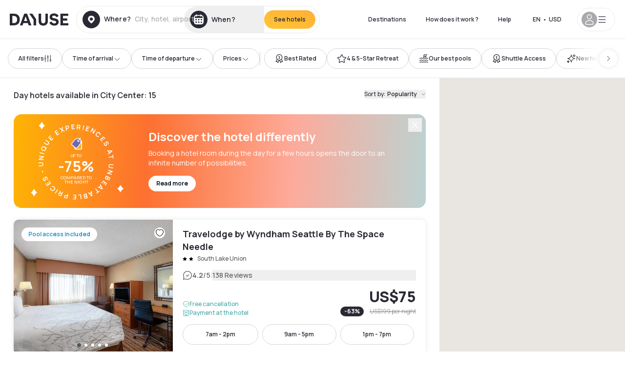

--- FILE ---
content_type: application/javascript; charset=UTF-8
request_url: https://www.dayuse.com/_next/static/chunks/7632-370192d0461d5ad2.js
body_size: 21104
content:
!function(){try{var e="undefined"!=typeof window?window:"undefined"!=typeof global?global:"undefined"!=typeof self?self:{},i=(new e.Error).stack;i&&(e._sentryDebugIds=e._sentryDebugIds||{},e._sentryDebugIds[i]="ea562148-061f-4f03-b650-ddd5ec146745",e._sentryDebugIdIdentifier="sentry-dbid-ea562148-061f-4f03-b650-ddd5ec146745")}catch(e){}}(),(self.webpackChunk_N_E=self.webpackChunk_N_E||[]).push([[7632],{63210:function(e,i,n){var a={"./_lib/buildFormatLongFn/index.js":48736,"./_lib/buildLocalizeFn/index.js":80969,"./_lib/buildMatchFn/index.js":60409,"./_lib/buildMatchPatternFn/index.js":66796,"./af/_lib/formatDistance/index.js":4843,"./af/_lib/formatLong/index.js":64013,"./af/_lib/formatRelative/index.js":39559,"./af/_lib/localize/index.js":72764,"./af/_lib/match/index.js":74746,"./af/index.js":97832,"./ar-DZ/_lib/formatDistance/index.js":29457,"./ar-DZ/_lib/formatLong/index.js":47091,"./ar-DZ/_lib/formatRelative/index.js":53333,"./ar-DZ/_lib/localize/index.js":78256,"./ar-DZ/_lib/match/index.js":46689,"./ar-DZ/index.js":87899,"./ar-EG/_lib/formatDistance/index.js":87439,"./ar-EG/_lib/formatLong/index.js":46367,"./ar-EG/_lib/formatRelative/index.js":39037,"./ar-EG/_lib/localize/index.js":71541,"./ar-EG/_lib/match/index.js":95103,"./ar-EG/index.js":10295,"./ar-MA/_lib/formatDistance/index.js":37760,"./ar-MA/_lib/formatLong/index.js":21072,"./ar-MA/_lib/formatRelative/index.js":4846,"./ar-MA/_lib/localize/index.js":71180,"./ar-MA/_lib/match/index.js":55156,"./ar-MA/index.js":20645,"./ar-SA/_lib/formatDistance/index.js":48117,"./ar-SA/_lib/formatLong/index.js":54776,"./ar-SA/_lib/formatRelative/index.js":53737,"./ar-SA/_lib/localize/index.js":44542,"./ar-SA/_lib/match/index.js":3516,"./ar-SA/index.js":81926,"./ar-TN/_lib/formatDistance/index.js":24933,"./ar-TN/_lib/formatLong/index.js":68558,"./ar-TN/_lib/formatRelative/index.js":74013,"./ar-TN/_lib/localize/index.js":51336,"./ar-TN/_lib/match/index.js":87941,"./ar-TN/index.js":23972,"./ar/_lib/formatDistance/index.js":95468,"./ar/_lib/formatLong/index.js":82590,"./ar/_lib/formatRelative/index.js":12669,"./ar/_lib/localize/index.js":60568,"./ar/_lib/match/index.js":73952,"./ar/index.js":96407,"./az/_lib/formatDistance/index.js":30620,"./az/_lib/formatLong/index.js":63323,"./az/_lib/formatRelative/index.js":56497,"./az/_lib/localize/index.js":78122,"./az/_lib/match/index.js":38252,"./az/index.js":26348,"./be-tarask/_lib/formatDistance/index.js":19064,"./be-tarask/_lib/formatLong/index.js":15646,"./be-tarask/_lib/formatRelative/index.js":77474,"./be-tarask/_lib/localize/index.js":65307,"./be-tarask/_lib/match/index.js":80118,"./be-tarask/index.js":74265,"./be/_lib/formatDistance/index.js":22323,"./be/_lib/formatLong/index.js":29444,"./be/_lib/formatRelative/index.js":79757,"./be/_lib/localize/index.js":27698,"./be/_lib/match/index.js":4907,"./be/index.js":58611,"./bg/_lib/formatDistance/index.js":61110,"./bg/_lib/formatLong/index.js":79074,"./bg/_lib/formatRelative/index.js":5661,"./bg/_lib/localize/index.js":41891,"./bg/_lib/match/index.js":2197,"./bg/index.js":43209,"./bn/_lib/formatDistance/index.js":97802,"./bn/_lib/formatLong/index.js":99743,"./bn/_lib/formatRelative/index.js":51280,"./bn/_lib/localize/index.js":11117,"./bn/_lib/match/index.js":16042,"./bn/index.js":32610,"./bs/_lib/formatDistance/index.js":70762,"./bs/_lib/formatLong/index.js":22344,"./bs/_lib/formatRelative/index.js":37846,"./bs/_lib/localize/index.js":57114,"./bs/_lib/match/index.js":22645,"./bs/index.js":48674,"./ca/_lib/formatDistance/index.js":57542,"./ca/_lib/formatLong/index.js":96920,"./ca/_lib/formatRelative/index.js":56591,"./ca/_lib/localize/index.js":48291,"./ca/_lib/match/index.js":46709,"./ca/index.js":48881,"./cs/_lib/formatDistance/index.js":31231,"./cs/_lib/formatLong/index.js":83177,"./cs/_lib/formatRelative/index.js":77900,"./cs/_lib/localize/index.js":76818,"./cs/_lib/match/index.js":3239,"./cs/index.js":7597,"./cy/_lib/formatDistance/index.js":18536,"./cy/_lib/formatLong/index.js":21812,"./cy/_lib/formatRelative/index.js":3405,"./cy/_lib/localize/index.js":40006,"./cy/_lib/match/index.js":50837,"./cy/index.js":28448,"./da/_lib/formatDistance/index.js":12725,"./da/_lib/formatLong/index.js":16271,"./da/_lib/formatRelative/index.js":41607,"./da/_lib/localize/index.js":1109,"./da/_lib/match/index.js":65387,"./da/index.js":86499,"./de-AT/_lib/localize/index.js":70170,"./de-AT/index.js":39149,"./de/_lib/formatDistance/index.js":1475,"./de/_lib/formatLong/index.js":47763,"./de/_lib/formatRelative/index.js":54321,"./de/_lib/localize/index.js":3228,"./de/_lib/match/index.js":1272,"./de/index.js":19457,"./el/_lib/formatDistance/index.js":57213,"./el/_lib/formatLong/index.js":95308,"./el/_lib/formatRelative/index.js":13358,"./el/_lib/localize/index.js":57468,"./el/_lib/match/index.js":40508,"./el/index.js":83395,"./en-AU/_lib/formatLong/index.js":58195,"./en-AU/index.js":46027,"./en-CA/_lib/formatDistance/index.js":14748,"./en-CA/_lib/formatLong/index.js":5770,"./en-CA/index.js":8937,"./en-GB/_lib/formatLong/index.js":58175,"./en-GB/index.js":20576,"./en-IE/index.js":49398,"./en-IN/_lib/formatLong/index.js":94440,"./en-IN/index.js":54633,"./en-NZ/_lib/formatLong/index.js":74641,"./en-NZ/index.js":21223,"./en-US/_lib/formatDistance/index.js":22496,"./en-US/_lib/formatLong/index.js":91640,"./en-US/_lib/formatRelative/index.js":26453,"./en-US/_lib/localize/index.js":14947,"./en-US/_lib/match/index.js":5024,"./en-US/index.js":46011,"./en-ZA/_lib/formatLong/index.js":48665,"./en-ZA/index.js":8567,"./eo/_lib/formatDistance/index.js":93249,"./eo/_lib/formatLong/index.js":15310,"./eo/_lib/formatRelative/index.js":51165,"./eo/_lib/localize/index.js":98028,"./eo/_lib/match/index.js":76345,"./eo/index.js":76244,"./es/_lib/formatDistance/index.js":92933,"./es/_lib/formatLong/index.js":35526,"./es/_lib/formatRelative/index.js":58164,"./es/_lib/localize/index.js":75565,"./es/_lib/match/index.js":23464,"./es/index.js":50553,"./et/_lib/formatDistance/index.js":76359,"./et/_lib/formatLong/index.js":20030,"./et/_lib/formatRelative/index.js":56415,"./et/_lib/localize/index.js":80084,"./et/_lib/match/index.js":19806,"./et/index.js":93780,"./eu/_lib/formatDistance/index.js":45457,"./eu/_lib/formatLong/index.js":22523,"./eu/_lib/formatRelative/index.js":74689,"./eu/_lib/localize/index.js":95857,"./eu/_lib/match/index.js":95231,"./eu/index.js":70746,"./fa-IR/_lib/formatDistance/index.js":66956,"./fa-IR/_lib/formatLong/index.js":63283,"./fa-IR/_lib/formatRelative/index.js":21864,"./fa-IR/_lib/localize/index.js":19243,"./fa-IR/_lib/match/index.js":44176,"./fa-IR/index.js":328,"./fi/_lib/formatDistance/index.js":82726,"./fi/_lib/formatLong/index.js":17953,"./fi/_lib/formatRelative/index.js":77494,"./fi/_lib/localize/index.js":30381,"./fi/_lib/match/index.js":64698,"./fi/index.js":7302,"./fr-CA/_lib/formatLong/index.js":10241,"./fr-CA/index.js":91193,"./fr-CH/_lib/formatLong/index.js":2330,"./fr-CH/_lib/formatRelative/index.js":20758,"./fr-CH/index.js":75808,"./fr/_lib/formatDistance/index.js":87298,"./fr/_lib/formatLong/index.js":74014,"./fr/_lib/formatRelative/index.js":14742,"./fr/_lib/localize/index.js":90860,"./fr/_lib/match/index.js":64264,"./fr/index.js":66912,"./fy/_lib/formatDistance/index.js":3211,"./fy/_lib/formatLong/index.js":4010,"./fy/_lib/formatRelative/index.js":12389,"./fy/_lib/localize/index.js":56215,"./fy/_lib/match/index.js":62186,"./fy/index.js":12871,"./gd/_lib/formatDistance/index.js":71958,"./gd/_lib/formatLong/index.js":49280,"./gd/_lib/formatRelative/index.js":70333,"./gd/_lib/localize/index.js":92397,"./gd/_lib/match/index.js":73252,"./gd/index.js":23698,"./gl/_lib/formatDistance/index.js":83976,"./gl/_lib/formatLong/index.js":36745,"./gl/_lib/formatRelative/index.js":21935,"./gl/_lib/localize/index.js":95688,"./gl/_lib/match/index.js":81265,"./gl/index.js":81325,"./gu/_lib/formatDistance/index.js":26380,"./gu/_lib/formatLong/index.js":79842,"./gu/_lib/formatRelative/index.js":86443,"./gu/_lib/localize/index.js":2030,"./gu/_lib/match/index.js":75854,"./gu/index.js":67753,"./he/_lib/formatDistance/index.js":16470,"./he/_lib/formatLong/index.js":28548,"./he/_lib/formatRelative/index.js":29794,"./he/_lib/localize/index.js":55030,"./he/_lib/match/index.js":93770,"./he/index.js":64683,"./hi/_lib/formatDistance/index.js":5365,"./hi/_lib/formatLong/index.js":28692,"./hi/_lib/formatRelative/index.js":25204,"./hi/_lib/localize/index.js":23688,"./hi/_lib/match/index.js":19089,"./hi/index.js":80514,"./hr/_lib/formatDistance/index.js":87967,"./hr/_lib/formatLong/index.js":86579,"./hr/_lib/formatRelative/index.js":6006,"./hr/_lib/localize/index.js":87205,"./hr/_lib/match/index.js":15657,"./hr/index.js":81864,"./ht/_lib/formatDistance/index.js":42490,"./ht/_lib/formatLong/index.js":98530,"./ht/_lib/formatRelative/index.js":97591,"./ht/_lib/localize/index.js":79286,"./ht/_lib/match/index.js":78168,"./ht/index.js":59959,"./hu/_lib/formatDistance/index.js":3612,"./hu/_lib/formatLong/index.js":53433,"./hu/_lib/formatRelative/index.js":6723,"./hu/_lib/localize/index.js":11037,"./hu/_lib/match/index.js":33239,"./hu/index.js":91855,"./hy/_lib/formatDistance/index.js":94145,"./hy/_lib/formatLong/index.js":93027,"./hy/_lib/formatRelative/index.js":25875,"./hy/_lib/localize/index.js":95162,"./hy/_lib/match/index.js":73520,"./hy/index.js":74395,"./id/_lib/formatDistance/index.js":94765,"./id/_lib/formatLong/index.js":14642,"./id/_lib/formatRelative/index.js":45877,"./id/_lib/localize/index.js":27394,"./id/_lib/match/index.js":9162,"./id/index.js":23380,"./is/_lib/formatDistance/index.js":22790,"./is/_lib/formatLong/index.js":26738,"./is/_lib/formatRelative/index.js":66430,"./is/_lib/localize/index.js":35088,"./is/_lib/match/index.js":29887,"./is/index.js":31026,"./it-CH/_lib/formatLong/index.js":83511,"./it-CH/index.js":16562,"./it/_lib/formatDistance/index.js":21942,"./it/_lib/formatLong/index.js":37707,"./it/_lib/formatRelative/index.js":12315,"./it/_lib/localize/index.js":38135,"./it/_lib/match/index.js":13030,"./it/index.js":98229,"./ja-Hira/_lib/formatDistance/index.js":35292,"./ja-Hira/_lib/formatLong/index.js":65206,"./ja-Hira/_lib/formatRelative/index.js":42987,"./ja-Hira/_lib/localize/index.js":62760,"./ja-Hira/_lib/match/index.js":56758,"./ja-Hira/index.js":98794,"./ja/_lib/formatDistance/index.js":28396,"./ja/_lib/formatLong/index.js":89900,"./ja/_lib/formatRelative/index.js":60355,"./ja/_lib/localize/index.js":44074,"./ja/_lib/match/index.js":96838,"./ja/index.js":43583,"./ka/_lib/formatDistance/index.js":20895,"./ka/_lib/formatLong/index.js":14425,"./ka/_lib/formatRelative/index.js":16837,"./ka/_lib/localize/index.js":70124,"./ka/_lib/match/index.js":1735,"./ka/index.js":61118,"./kk/_lib/formatDistance/index.js":67319,"./kk/_lib/formatLong/index.js":89549,"./kk/_lib/formatRelative/index.js":2602,"./kk/_lib/localize/index.js":28488,"./kk/_lib/match/index.js":20731,"./kk/index.js":38078,"./km/_lib/formatDistance/index.js":50249,"./km/_lib/formatLong/index.js":58431,"./km/_lib/formatRelative/index.js":35562,"./km/_lib/localize/index.js":10794,"./km/_lib/match/index.js":39631,"./km/index.js":74630,"./kn/_lib/formatDistance/index.js":68598,"./kn/_lib/formatLong/index.js":43354,"./kn/_lib/formatRelative/index.js":65915,"./kn/_lib/localize/index.js":55083,"./kn/_lib/match/index.js":53367,"./kn/index.js":2063,"./ko/_lib/formatDistance/index.js":24405,"./ko/_lib/formatLong/index.js":9697,"./ko/_lib/formatRelative/index.js":64726,"./ko/_lib/localize/index.js":21335,"./ko/_lib/match/index.js":16294,"./ko/index.js":13304,"./lb/_lib/formatDistance/index.js":77149,"./lb/_lib/formatLong/index.js":18424,"./lb/_lib/formatRelative/index.js":73434,"./lb/_lib/localize/index.js":80630,"./lb/_lib/match/index.js":25577,"./lb/index.js":91335,"./lt/_lib/formatDistance/index.js":38375,"./lt/_lib/formatLong/index.js":42316,"./lt/_lib/formatRelative/index.js":81594,"./lt/_lib/localize/index.js":94389,"./lt/_lib/match/index.js":48302,"./lt/index.js":93647,"./lv/_lib/formatDistance/index.js":75147,"./lv/_lib/formatLong/index.js":83464,"./lv/_lib/formatRelative/index.js":57481,"./lv/_lib/localize/index.js":48671,"./lv/_lib/match/index.js":15268,"./lv/index.js":99872,"./mk/_lib/formatDistance/index.js":89684,"./mk/_lib/formatLong/index.js":59510,"./mk/_lib/formatRelative/index.js":70092,"./mk/_lib/localize/index.js":33089,"./mk/_lib/match/index.js":66296,"./mk/index.js":50535,"./mn/_lib/formatDistance/index.js":24366,"./mn/_lib/formatLong/index.js":94595,"./mn/_lib/formatRelative/index.js":7639,"./mn/_lib/localize/index.js":94067,"./mn/_lib/match/index.js":56911,"./mn/index.js":14648,"./ms/_lib/formatDistance/index.js":66099,"./ms/_lib/formatLong/index.js":72557,"./ms/_lib/formatRelative/index.js":61347,"./ms/_lib/localize/index.js":63199,"./ms/_lib/match/index.js":57737,"./ms/index.js":74531,"./mt/_lib/formatDistance/index.js":22628,"./mt/_lib/formatLong/index.js":30084,"./mt/_lib/formatRelative/index.js":25802,"./mt/_lib/localize/index.js":87743,"./mt/_lib/match/index.js":20493,"./mt/index.js":95431,"./nb/_lib/formatDistance/index.js":50211,"./nb/_lib/formatLong/index.js":84268,"./nb/_lib/formatRelative/index.js":27148,"./nb/_lib/localize/index.js":2153,"./nb/_lib/match/index.js":30694,"./nb/index.js":30661,"./nl-BE/_lib/formatDistance/index.js":76108,"./nl-BE/_lib/formatLong/index.js":39839,"./nl-BE/_lib/formatRelative/index.js":54884,"./nl-BE/_lib/localize/index.js":14270,"./nl-BE/_lib/match/index.js":22504,"./nl-BE/index.js":77895,"./nl/_lib/formatDistance/index.js":60495,"./nl/_lib/formatLong/index.js":79017,"./nl/_lib/formatRelative/index.js":82497,"./nl/_lib/localize/index.js":3441,"./nl/_lib/match/index.js":88195,"./nl/index.js":45691,"./nn/_lib/formatDistance/index.js":77434,"./nn/_lib/formatLong/index.js":19875,"./nn/_lib/formatRelative/index.js":12349,"./nn/_lib/localize/index.js":78289,"./nn/_lib/match/index.js":31296,"./nn/index.js":97037,"./oc/_lib/formatDistance/index.js":62057,"./oc/_lib/formatLong/index.js":23037,"./oc/_lib/formatRelative/index.js":75274,"./oc/_lib/localize/index.js":18103,"./oc/_lib/match/index.js":34144,"./oc/index.js":18682,"./pl/_lib/formatDistance/index.js":41068,"./pl/_lib/formatLong/index.js":57859,"./pl/_lib/formatRelative/index.js":91847,"./pl/_lib/localize/index.js":1415,"./pl/_lib/match/index.js":52917,"./pl/index.js":56234,"./pt-BR/_lib/formatDistance/index.js":35421,"./pt-BR/_lib/formatLong/index.js":40203,"./pt-BR/_lib/formatRelative/index.js":20419,"./pt-BR/_lib/localize/index.js":86244,"./pt-BR/_lib/match/index.js":22800,"./pt-BR/index.js":64281,"./pt/_lib/formatDistance/index.js":32113,"./pt/_lib/formatLong/index.js":13420,"./pt/_lib/formatRelative/index.js":72138,"./pt/_lib/localize/index.js":47730,"./pt/_lib/match/index.js":91290,"./pt/index.js":30419,"./ro/_lib/formatDistance/index.js":45312,"./ro/_lib/formatLong/index.js":99543,"./ro/_lib/formatRelative/index.js":91336,"./ro/_lib/localize/index.js":45273,"./ro/_lib/match/index.js":67918,"./ro/index.js":42092,"./ru/_lib/formatDistance/index.js":76863,"./ru/_lib/formatLong/index.js":95112,"./ru/_lib/formatRelative/index.js":12537,"./ru/_lib/localize/index.js":95123,"./ru/_lib/match/index.js":59453,"./ru/index.js":51390,"./sk/_lib/formatDistance/index.js":35391,"./sk/_lib/formatLong/index.js":3264,"./sk/_lib/formatRelative/index.js":11375,"./sk/_lib/localize/index.js":65521,"./sk/_lib/match/index.js":69064,"./sk/index.js":34056,"./sl/_lib/formatDistance/index.js":98910,"./sl/_lib/formatLong/index.js":60119,"./sl/_lib/formatRelative/index.js":21753,"./sl/_lib/localize/index.js":97581,"./sl/_lib/match/index.js":24655,"./sl/index.js":93599,"./sq/_lib/formatDistance/index.js":99958,"./sq/_lib/formatLong/index.js":77393,"./sq/_lib/formatRelative/index.js":34545,"./sq/_lib/localize/index.js":98004,"./sq/_lib/match/index.js":4299,"./sq/index.js":88902,"./sr-Latn/_lib/formatDistance/index.js":47130,"./sr-Latn/_lib/formatLong/index.js":61514,"./sr-Latn/_lib/formatRelative/index.js":97114,"./sr-Latn/_lib/localize/index.js":98416,"./sr-Latn/_lib/match/index.js":76913,"./sr-Latn/index.js":52051,"./sr/_lib/formatDistance/index.js":70287,"./sr/_lib/formatLong/index.js":97007,"./sr/_lib/formatRelative/index.js":83239,"./sr/_lib/localize/index.js":17466,"./sr/_lib/match/index.js":52090,"./sr/index.js":47032,"./sv/_lib/formatDistance/index.js":51330,"./sv/_lib/formatLong/index.js":84385,"./sv/_lib/formatRelative/index.js":75347,"./sv/_lib/localize/index.js":28602,"./sv/_lib/match/index.js":34106,"./sv/index.js":98176,"./ta/_lib/formatDistance/index.js":35880,"./ta/_lib/formatLong/index.js":17653,"./ta/_lib/formatRelative/index.js":31838,"./ta/_lib/localize/index.js":4144,"./ta/_lib/match/index.js":10353,"./ta/index.js":62046,"./te/_lib/formatDistance/index.js":9599,"./te/_lib/formatLong/index.js":42483,"./te/_lib/formatRelative/index.js":30970,"./te/_lib/localize/index.js":64735,"./te/_lib/match/index.js":7559,"./te/index.js":93196,"./th/_lib/formatDistance/index.js":1503,"./th/_lib/formatLong/index.js":93754,"./th/_lib/formatRelative/index.js":53572,"./th/_lib/localize/index.js":56594,"./th/_lib/match/index.js":34272,"./th/index.js":58734,"./tr/_lib/formatDistance/index.js":44213,"./tr/_lib/formatLong/index.js":88268,"./tr/_lib/formatRelative/index.js":61010,"./tr/_lib/localize/index.js":17568,"./tr/_lib/match/index.js":62767,"./tr/index.js":40614,"./ug/_lib/formatDistance/index.js":53969,"./ug/_lib/formatLong/index.js":59793,"./ug/_lib/formatRelative/index.js":44353,"./ug/_lib/localize/index.js":33077,"./ug/_lib/match/index.js":65439,"./ug/index.js":41563,"./uk/_lib/formatDistance/index.js":6508,"./uk/_lib/formatLong/index.js":41158,"./uk/_lib/formatRelative/index.js":80315,"./uk/_lib/localize/index.js":54879,"./uk/_lib/match/index.js":85616,"./uk/index.js":30705,"./uz-Cyrl/_lib/formatDistance/index.js":63923,"./uz-Cyrl/_lib/formatLong/index.js":94941,"./uz-Cyrl/_lib/formatRelative/index.js":74963,"./uz-Cyrl/_lib/localize/index.js":20575,"./uz-Cyrl/_lib/match/index.js":30757,"./uz-Cyrl/index.js":63873,"./uz/_lib/formatDistance/index.js":4033,"./uz/_lib/formatLong/index.js":30257,"./uz/_lib/formatRelative/index.js":3714,"./uz/_lib/localize/index.js":72829,"./uz/_lib/match/index.js":69619,"./uz/index.js":96818,"./vi/_lib/formatDistance/index.js":70184,"./vi/_lib/formatLong/index.js":50049,"./vi/_lib/formatRelative/index.js":5267,"./vi/_lib/localize/index.js":29120,"./vi/_lib/match/index.js":74868,"./vi/index.js":89696,"./zh-CN/_lib/formatDistance/index.js":58221,"./zh-CN/_lib/formatLong/index.js":50212,"./zh-CN/_lib/formatRelative/index.js":52039,"./zh-CN/_lib/localize/index.js":88920,"./zh-CN/_lib/match/index.js":70101,"./zh-CN/index.js":21818,"./zh-HK/_lib/formatDistance/index.js":76161,"./zh-HK/_lib/formatLong/index.js":25938,"./zh-HK/_lib/formatRelative/index.js":73846,"./zh-HK/_lib/localize/index.js":40223,"./zh-HK/_lib/match/index.js":57231,"./zh-HK/index.js":48631,"./zh-TW/_lib/formatDistance/index.js":17894,"./zh-TW/_lib/formatLong/index.js":25488,"./zh-TW/_lib/formatRelative/index.js":38751,"./zh-TW/_lib/localize/index.js":91950,"./zh-TW/_lib/match/index.js":70083,"./zh-TW/index.js":41752};function t(e){return n(s(e))}function s(e){if(!n.o(a,e)){var i=Error("Cannot find module '"+e+"'");throw i.code="MODULE_NOT_FOUND",i}return a[e]}t.keys=function(){return Object.keys(a)},t.resolve=s,e.exports=t,t.id=63210},16393:function(e,i,n){"use strict";n.d(i,{ip:function(){return x},w8:function(){return m},wB:function(){return h}});var a=n(78551),t=n(24139),s=n(18192),l=n(94969),o=n(2963),r=n(46947),d=n(54281),c=n(58048);function m(e,i,n,r){let{lang:d}=(0,s.Jr)(),[m]=(0,l.U8)();return(0,a.a)({queryKey:["hotel",e,n||d,r||m],queryFn:()=>(0,c.J)().run((0,o.E)({slug:e})),placeholderData:t.Wk,staleTime:3e4,refetchOnWindowFocus:!1,...i})}function x(e,i,n){let{lang:o}=(0,s.Jr)(),[d]=(0,l.U8)();return(0,a.a)({queryKey:["hotels",e,null!=n?n:o,d],queryFn:()=>e.length>0?(0,c.J)().run((0,r.A)({ids:e})):Promise.resolve([]),placeholderData:t.Wk,staleTime:5e3,refetchOnWindowFocus:!1,...i})}function h(e,i){let{lang:n}=(0,s.Jr)(),[t]=(0,l.U8)();return(0,a.a)({queryKey:["hotels-homepage",n,t,e],queryFn:()=>(0,c.J)().run((0,d.L)()),refetchOnWindowFocus:!1,...i})}},30249:function(e,i,n){"use strict";n.d(i,{E:function(){return d}});var a=n(4289),t=n(78551),s=n(24139),l=n(18192),o=n(94969),r=n(58048);function d(e){let{id:i,params:n,userCurrency:d,userLanguage:c,options:m}=e,{lang:x}=(0,l.Jr)(),[h]=(0,o.U8)();return(0,t.a)({queryKey:["rate-plans",i,null!=n?n:null,null!=c?c:x,null!=d?d:h],queryFn:()=>(0,r.J)().run((0,a.S)({id:i,params:n})),placeholderData:s.Wk,refetchOnWindowFocus:!1,staleTime:6e4,...m})}},95794:function(e,i,n){"use strict";n.d(i,{Z:function(){return m}});var a=n(85893),t=n(44012),s=n(25675),l=n.n(s),o=n(41664),r=n.n(o),d=n(89762),c=n(99531);function m(){let e=(0,d.t)();return(0,a.jsx)(r(),{href:"/gift-card",className:"js-hotel-page-gift-card-banner",children:(0,a.jsxs)("div",{className:"cursor-pointer mx-5 lg:mx-0 mb-5 lg:mb-0 flex gap-5 shadow-100 mt-6 rounded-10 px-6 py-5",children:[(0,a.jsx)(l(),{className:"w-[36px] h-[29px] mt-4",alt:"Gift card",src:"/picto/gift-card-icon.png",loading:"lazy",width:36,height:29}),(0,a.jsxs)("div",{className:"my-auto",children:[(0,a.jsx)("p",{className:"title6 mb-1",children:(0,a.jsx)(t.Z,{id:"hotel-page.gift-card-title"})}),(0,a.jsx)("p",{className:"body4 text-shadow-black-80 md:w-[340px]",children:(0,a.jsx)(t.Z,{id:"hotel-page.gift-card-subtitle",values:{styled:e=>(0,a.jsx)("span",{className:"text-purple-dawn font-bold underline",children:e})}})}),(0,a.jsx)(c.Z,{countryCode:e.countryCode,className:"mt-6"})]})]})})}},93446:function(e,i,n){"use strict";n.d(i,{Z:function(){return o}});var a=n(85893),t=n(14195),s=n(7187),l=n(44012);function o(e){let{chain:i,group:n}=e,o=null;if(i&&t.T[i])o=i;else{if(!n||!t.T[n])return null;o=n}return(0,a.jsxs)("div",{"data-abtest-chain-group":"a",className:"mb-3 md:mb-4 hidden data-[abtest-chain-group=b]:inline-flex p-4 rounded-10 gap-3 bg-white border border-shadow-black-20",children:[(0,a.jsxs)("div",{children:[(0,a.jsx)("div",{className:"title6 mb-1",children:(0,a.jsx)(l.Z,{id:"hotel-page.group-chain-label"})}),(0,a.jsx)("div",{className:"body3",children:t.T[o].name})]}),(0,a.jsx)("div",{className:"relative h-11 min-w-11 max-w-20",children:(0,a.jsx)(s.Z,{height:40,width:100,className:"object-contain w-full h-full",src:t.T[o].logo,alt:t.T[o].name})})]})}},77048:function(e,i,n){"use strict";n.d(i,{Z:function(){return d}});var a=n(85893),t=n(40315),s=n(56203),l=n(1449);n(67294);var o=n(753),r=n(89762);function d(e){var i,n;let{city:d,lat:c,lng:m}=e,{geoloc:x}=(0,o.Z)(),h=(0,r.t)(),u=x.data?(0,s.Z)((0,l.xm)([null===(i=x.data)||void 0===i?void 0:i.lng,null===(n=x.data)||void 0===n?void 0:n.lat]),(0,l.xm)([m,c]),{units:"meters"}):void 0;return(0,a.jsx)("span",{className:"flex flex-row items-center",children:u&&(0,a.jsx)("span",{className:"flex flex-row  items-center body3 text-shadow-black-80",children:(0,t.yP0)(u,h.locale.split("-")[1])})})}},34039:function(e,i,n){"use strict";var a=n(85893);n(67294);var t=n(1449),s=n(56203),l=n(753),o=n(77048),r=n(41822),d=n(27739);i.Z=e=>{var i,n,c,m;let{hotel:x,className:h,hasReview:u}=e,{geoloc:f}=(0,l.Z)(),b=f.data?(0,s.Z)((0,t.xm)([null===(i=f.data)||void 0===i?void 0:i.lng,null===(n=f.data)||void 0===n?void 0:n.lat]),(0,t.xm)([x.position.lon,x.position.lat]),{units:"meters"}):void 0;return(0,a.jsxs)("div",{className:"flex flex-col gap-y-4 h-full ".concat(h),children:[(0,a.jsxs)("p",{className:"flex gap-x-2",children:[(0,a.jsx)(d.Z,{icon:"home",className:"size-5 shrink-0 mt-1"}),(0,a.jsx)("span",{className:"line-clamp-2 text-ellipsis overflow-hidden flex-1 body3 text-shadow-black-80",children:x.address})]}),b&&(0,a.jsxs)("div",{className:"flex items-center gap-x-2",children:[(0,a.jsx)(d.Z,{icon:"place",className:"size-5 shrink-0"}),(0,a.jsx)("p",{className:"flex-1",children:(0,a.jsx)(o.Z,{city:x.city,lng:x.position.lon,lat:x.position.lat})})]}),(null!==(m=null===(c=x.review)||void 0===c?void 0:c.count)&&void 0!==m?m:0)>0&&(0,a.jsx)(r.Z,{hotel:x,onClickReviews:()=>{let e=document.getElementById("reviews");e&&window.scrollTo({top:e.offsetTop-90,behavior:"smooth"})},highlights:x.highlights})]})}},18351:function(e,i,n){"use strict";n.d(i,{Z:function(){return r}});var a=n(85893),t=n(96026),s=n.n(t);n(67294);var l=n(86010),o=n(27739);function r(e){let{count:i,isWhite:n}=e;return(0,a.jsx)("span",{className:"inline-flex md:mr-3 space-x-1 md:space-x-1",children:s()(i).map(e=>(0,a.jsx)(o.Z,{icon:"solid-star",className:(0,l.Z)("size-3 md:size-4",n&&"text-white")},"star-"+e))})}},73445:function(e,i,n){"use strict";n.d(i,{Z:function(){return D}});var a=n(85893),t=n(67294),s=n(5152),l=n.n(s);n(80571);var o=n(44012),r=n(40315),d=n(56203),c=n(1449),m=n(30951),x=n(16937),h=n(10043),u=n(62511),f=n(85325),b=n(75123),j=n(89762),p=n(753),g=n(77557),v=n(77048),y=n(49377),_=n(86010),w=n(18351),k=n(7187),N=n(27739),Z=e=>{var i,n;let{hotel:s,classes:l}=e,o=(0,j.t)(),[r,m]=(0,t.useState)(!1),x=(0,t.useRef)(null),{geoloc:h}=(0,p.Z)(),u=h.data?(0,d.Z)((0,c.xm)([null===(i=h.data)||void 0===i?void 0:i.lng,null===(n=h.data)||void 0===n?void 0:n.lat]),(0,c.xm)([s.position.lon,s.position.lat]),{units:"meters"}):void 0,f=(0,t.useMemo)(()=>{if("IntersectionObserver"in window)return new IntersectionObserver(e=>{let[i]=e;return m(i.isIntersecting)})},[x]);return(0,t.useEffect)(()=>{if(f&&x&&x.current)return f.observe(x.current),()=>f.disconnect()},[]),(0,a.jsxs)("div",{className:"w-[410px] relative bg-white h-full p-6 rounded-3xl overflow-y-hidden shadow-md ".concat(l),children:[(0,a.jsxs)("div",{className:"h-full flex flex-col",children:[(0,a.jsxs)("div",{children:[(0,a.jsx)(k.Z,{className:"w-full h-[224px] rounded-xl object-fill",src:s.photos[0].normal,alt:"".concat(s.name," ",0),width:362,height:224}),(0,a.jsxs)("p",{className:"mt-6 title4 text-shadow-black",children:[s.name," ",(0,a.jsx)(w.Z,{count:s.starRating})]})]}),(0,a.jsx)("hr",{className:(0,_.Z)("mt-4 border-none h-[1px] -mx-6",!r&&"bg-shadow-black-20")}),(0,a.jsx)("div",{className:"w-full h-[90%] overflow-hidden bg-white",children:(0,a.jsx)("div",{className:"w-full h-full mb-3",children:(0,a.jsxs)("div",{className:"flex flex-col space-y-6 overflow-hidden h-full mb-5 pl-3",children:[(0,a.jsx)("div",{ref:x}),(0,a.jsxs)("div",{className:"flex space-x-2",children:[(0,a.jsx)(N.Z,{icon:"home",className:"size-5 mt-1"}),(0,a.jsxs)("div",{children:[(0,a.jsx)("p",{className:"body3 text-shadow-black mb-2 md:mb-2.5",children:s.address}),(0,a.jsx)(y.Z,{as:"a",iconRight:"chevron-right",href:"tel:".concat(o.telIntl),children:o.tel})]})]}),u&&(0,a.jsxs)("p",{className:"flex space-x-2",children:[(0,a.jsx)(N.Z,{icon:"localisation",className:"size-5 mt-1"}),(0,a.jsx)(v.Z,{city:s.city,lng:s.position.lon,lat:s.position.lat})]}),s.direction&&(0,a.jsxs)("div",{className:"flex space-x-2 overflow-auto",children:[(0,a.jsx)(N.Z,{icon:"compass",className:"size-5 mt-1"}),(0,a.jsx)("div",{className:"flex-1 body3 pb-6 text-shadow-black",dangerouslySetInnerHTML:{__html:s.direction}})]})]})})})]}),(0,a.jsx)("div",{className:"w-full h-10 absolute bottom-6 left-0",style:{background:"linear-gradient(180deg, rgba(255, 255, 255, 0) 0%, #FFFFFF 91.67%"}})]})};let z=l()(()=>n.e(2586).then(n.bind(n,22586)),{loadableGenerated:{webpack:()=>[22586]},ssr:!1}),L=l()(()=>n.e(5575).then(n.bind(n,95575)),{loadableGenerated:{webpack:()=>[95575]},ssr:!1}),R=l()(()=>Promise.resolve().then(n.bind(n,92909)).then(e=>e.Marker),{loadableGenerated:{webpack:()=>[92909]},ssr:!1}),C=l()(()=>n.e(9343).then(n.bind(n,79343)),{loadableGenerated:{webpack:()=>[79343]},ssr:!1});var D=e=>{var i,n;let{hotel:t,className:s,hasMap:l,id:_,isOpen:w,open:k,close:D}=e,E=[t.position.lon,t.position.lat],A=(0,f.G)([b.md],[!1],!0),T=(0,j.t)(),{geoloc:I}=(0,p.Z)(),S=I.data?(0,d.Z)((0,c.xm)([null===(i=I.data)||void 0===i?void 0:i.lng,null===(n=I.data)||void 0===n?void 0:n.lat]),(0,c.xm)([t.position.lon,t.position.lat]),{units:"meters"}):void 0;return(0,a.jsxs)("div",{className:"flex justify-center  rounded-xl ".concat(s),style:{backgroundImage:!A||l?"url(".concat(r.DeH.MEDIA_HOST,"/map/map-sunrise-brand.jpg)"):"none",backgroundSize:A?"initial":"contain",backgroundPosition:A?"initial":"center"},id:_,children:[(0,a.jsx)(m.Z,{"data-abtest-reviews":"a",size:"small",onClick:k,className:"md:hidden flex data-[abtest-reviews=b]:hidden",children:(0,a.jsx)(o.Z,{id:"hotel.cta.view_map"})}),(0,a.jsx)(h.Z,{size:"small",onClick:k,className:"hidden md:flex",children:(0,a.jsx)(o.Z,{id:"hotel.cta.view_map"})}),A&&(0,a.jsx)("div",{"data-abtest-reviews":"a",className:"border-l md:flex data-[abtest-reviews=a]:hidden mx-4",children:(0,a.jsx)(y.Z,{size:"large",onClick:k,className:"mx-4 text-center",children:(0,a.jsx)(o.Z,{id:"hotel.cta.view_map"})})}),(0,a.jsxs)(C,{id:"js-hotel-itinerary-modal",isOpen:w,onRequestClose:()=>void 0,header:t.name,transparentBackground:!A,children:[(0,a.jsx)(m.Z,{size:"small",isOnlyIcon:!0,onClick:D,className:"md:hidden left-5 top-5 absolute z-10",children:(0,a.jsx)(N.Z,{icon:"chevron-left",className:"size-5"})}),(0,a.jsx)("div",{className:"md:fixed top-0 bottom-0 right-0 left-0 h-full max-h-[580px] md:max-h-none md:h-[90%] md:w-[90%] md:m-auto",children:(0,a.jsx)("div",{className:"w-full h-full md:rounded-3xl overflow-hidden",children:(0,a.jsxs)(L,{mapStyle:"mapbox://styles/dayuse/clhko52c001mm01qy2j93dsyk",initialViewState:{longitude:E[0],latitude:E[1],zoom:16},style:{width:"100%",height:"100%"},children:[(0,a.jsx)(u.Z,{isOnlyIcon:!0,className:"hidden md:flex absolute top-10 right-10 z-10",onClick:D,children:(0,a.jsx)(N.Z,{icon:"cross",className:"size-5"})}),(0,a.jsx)(R,{latitude:t.position.lat,longitude:t.position.lon,children:(0,a.jsx)(x.Z,{id:"solid-location-dot",className:"h-10 w-10"})}),(0,a.jsxs)("div",{className:"absolute bottom-5 right-5 md:bottom-10 md:right-10",children:[(0,a.jsx)(g.Z,{}),(0,a.jsx)(z,{})]}),(0,a.jsx)("div",{className:"hidden md:block absolute left-10 z-10 h-full py-10",children:(0,a.jsx)(Z,{hotel:t})})]})})}),(0,a.jsxs)("div",{className:"flex-1 px-5 pt-6 pb-8 min-h-[265px] md:hidden flex flex-col gap-y-5 overflow-y-scroll z-10",children:[(0,a.jsxs)("div",{className:"flex gap-x-2",children:[(0,a.jsx)(N.Z,{icon:"home",className:"size-5 mt-1"}),(0,a.jsxs)("div",{className:"w-full flex-1",children:[(0,a.jsx)("p",{className:"body2",children:t.address}),(0,a.jsx)("a",{href:"tel:".concat(T.telIntl),className:"mt-2 block body2",children:T.tel})]})]}),S&&(0,a.jsxs)("div",{className:"flex",children:[(0,a.jsx)(N.Z,{icon:"localisation",className:"size-5 mt-1"}),(0,a.jsx)("p",{className:"flex-1",children:(0,a.jsx)(v.Z,{city:t.city,lng:t.position.lon,lat:t.position.lat})})]}),t.direction&&(0,a.jsxs)("div",{className:"flex gap-x-2",children:[(0,a.jsx)(N.Z,{icon:"compass",className:"size-5"}),(0,a.jsx)("div",{dangerouslySetInnerHTML:{__html:t.direction},className:"flex-1 body2"})]}),(0,a.jsx)("div",{className:"w-full h-10 absolute z-10 left-0 bottom-0",style:{background:"linear-gradient(180deg, rgba(255, 255, 255, 0) 0%, #FFFFFF 91.67%"}})]})]})]})}},8610:function(e,i,n){"use strict";n.d(i,{Z:function(){return l}});var a=n(85893);n(67294);var t=n(44012),s=n(86010);function l(e){let{hasReview:i,cursor:n,onClick:l}=e;return(0,a.jsxs)("ul",{className:"flex -mx-5 overflow-x-auto scrollbar-hide md:mx-auto",children:[(0,a.jsx)("li",{id:"js-menu-button-presentation",className:(0,s.Z)("md:order-1 px-5 md:px-6 pb-3 whitespace-nowrap leading-4 text-xs md:text-sm font-semibold border-b-2","presentation"===n?"border-shadow-black text-shadow-black":"border-shadow-black-10 text-shadow-black-80"),children:(0,a.jsx)(o,{onClick:()=>{l&&l("presentation")},isSelected:!n||"presentation"===n,children:(0,a.jsx)(t.Z,{id:"hotel.menu.presentation"})})}),(0,a.jsx)("li",{id:"js-menu-button-offers",className:(0,s.Z)("md:order-2 px-5 md:px-6 pb-3 whitespace-nowrap leading-4 text-xs md:text-sm font-semibold border-b-2","offers"===n?"border-shadow-black text-shadow-black":"border-shadow-black-10 text-shadow-black-80"),children:(0,a.jsx)(o,{onClick:()=>{l&&l("offers")},isSelected:"offers"===n,children:(0,a.jsx)(t.Z,{id:"hotel.menu.offers"})})}),(0,a.jsx)("li",{id:"js-menu-button-description",className:(0,s.Z)("md:order-3 px-5 md:px-6 pb-3 whitespace-nowrap leading-4 text-xs md:text-sm font-semibold border-b-2","description"===n?"border-shadow-black text-shadow-black":"border-shadow-black-10 text-shadow-black-80"),children:(0,a.jsx)(o,{onClick:()=>{l&&l("description")},isSelected:"description"===n,children:(0,a.jsx)(t.Z,{id:"hotel.menu.description"})})}),(0,a.jsx)("li",{id:"js-menu-button-faq",className:(0,s.Z)("md:order-4 px-5 md:px-6 pb-3 whitespace-nowrap leading-4 text-xs md:text-sm font-semibold border-b-2","faq"===n?"border-shadow-black text-shadow-black":"border-shadow-black-10 text-shadow-black-80"),children:(0,a.jsx)(o,{onClick:()=>{l&&l("faq")},isSelected:"faq"===n,children:(0,a.jsx)(t.Z,{id:"hotel.menu.faq"})})}),(0,a.jsx)("li",{id:"js-menu-button-location",className:(0,s.Z)("md:order-5 px-5 md:px-6 pb-3 whitespace-nowrap leading-4 text-xs md:text-sm font-semibold border-b-2","location"===n?"border-shadow-black text-shadow-black":"border-shadow-black-10 text-shadow-black-80"),children:(0,a.jsx)(o,{onClick:()=>{l&&l("location")},isSelected:"location"===n,children:(0,a.jsx)(t.Z,{id:"hotel.menu.location"})})}),i&&(0,a.jsx)("li",{id:"js-menu-button-reviews",className:(0,s.Z)("md:order-6 px-5 md:px-6 pb-3 whitespace-nowrap leading-4 text-xs md:text-sm font-semibold border-b-2","reviews"===n?"border-shadow-black text-shadow-black":"border-shadow-black-10 text-shadow-black-80"),children:(0,a.jsx)(o,{onClick:()=>{l&&l("reviews")},isSelected:"reviews"===n,children:(0,a.jsx)(t.Z,{id:"hotel.menu.reviews"})})})]})}let o=e=>{let{isSelected:i,...n}=e;return(0,a.jsx)("button",{...n,className:(0,s.Z)("font-medium",i?"border-shadow-black":"text-shadow-black-80"),children:n.children})}},8257:function(e,i,n){"use strict";n.d(i,{Z:function(){return _}});var a=n(85893),t=n(67294),s=n(86010),l=n(44012),o=n(5152),r=n.n(o),d=n(30951),c=n(16937),m=n(10043),x=n(62511),h=n(35824),u=n(75123),f=n(7209),b=n(82856),j=n(65569),p=n(52757),g=n(90813),v=n(27739);let y=r()(()=>n.e(2019).then(n.bind(n,22019)),{loadableGenerated:{webpack:()=>[22019]},ssr:!1});function _(e){var i,n,o;let{hotelId:r,hotelName:_,hotelSlug:w,hotel:k,buttonsType:N="secondary",displaySize:Z="responsive"}=e,[z,L]=(0,t.useState)(!1),[R,C]=(0,t.useState)(),{user:D}=(0,b.Z)(),E=(0,u.Z)([u.md],[!0],!1),A=(0,t.useRef)(null),{favorites:T,addFavorite:I,removeFavorite:S}=(0,h.Z)(),O=()=>{L(!z)},F=()=>{if(T.data&&T.data.includes(r))1===T.data.length&&C(void 0),S({hotelId:r});else{let e=T.data&&T.data.length>0;I({hotelIds:[r]}),k&&j.y5(k,"hotel_page"),e||(null==D?void 0:D.customer)||C(_)}};return(0,a.jsxs)("div",{ref:A,className:"relative flex",children:[(0,a.jsxs)("div",{className:(0,s.Z)("flex gap-x-3","responsive"===Z&&"md:gap-x-0"),children:["secondary"===N&&(0,a.jsxs)("div",{className:"relative",children:[(0,a.jsxs)(d.Z,{onClick:O,id:"js-hotel-photos-share-button",isOnlyIcon:!0,size:"small",children:[(0,a.jsx)(v.Z,{icon:"share",className:"size-4"}),(0,a.jsx)("span",{className:(0,s.Z)("m-auto","responsive"===Z&&"sr-only md:not-sr-only","small"===Z&&"sr-only m-auto"),children:(0,a.jsx)(l.Z,{id:"hotel.share.cta"})})]}),E&&z&&(0,a.jsx)(f.Z,{className:"absolute flex flex-col w-fit shadow-200 top-0 right-0 px-8 bg-white rounded-20 mt-12 space-y-9 py-8 z-10",wrapperRef:A,onClose:()=>L(!1),children:(0,a.jsx)(y,{hotel:k,isMd:E})})]}),"tertiary"===N&&(0,a.jsxs)("div",{className:"relative",children:[(0,a.jsxs)(m.Z,{onClick:O,id:"js-hotel-photos-share-button",className:"space-x-1",isOnlyIcon:!0,size:"small",children:[(0,a.jsx)(v.Z,{icon:"share",className:"size-5"}),(0,a.jsx)("span",{className:(0,s.Z)("m-auto","responsive"===Z&&"sr-only md:not-sr-only","small"===Z&&"sr-only m-auto"),children:(0,a.jsx)(l.Z,{id:"hotel.share.cta"})})]}),E&&z&&(0,a.jsx)(f.Z,{className:"absolute flex flex-col w-fit shadow-200 top-0 right-0 px-8 bg-white rounded-20 mt-12 space-y-9 py-8 z-10",wrapperRef:A,onClose:()=>L(!1),children:(0,a.jsx)(y,{hotel:k,isMd:E})})]}),"quaternary"===N&&(0,a.jsxs)("div",{className:"relative",children:[(0,a.jsxs)(x.Z,{onClick:O,id:"js-hotel-photos-share-button",className:"space-x-1",size:"small",children:[(0,a.jsx)(v.Z,{icon:"share",className:"size-5"}),(0,a.jsx)("span",{className:(0,s.Z)("m-auto","responsive"===Z&&"sr-only md:not-sr-only","small"===Z&&"sr-only m-auto"),children:(0,a.jsx)(l.Z,{id:"hotel.share.cta"})})]}),E&&z&&(0,a.jsx)(f.Z,{className:"absolute flex flex-col w-fit shadow-200 top-0 right-0 px-8 bg-white rounded-20 mt-12 space-y-9 py-8 z-10",wrapperRef:A,onClose:()=>L(!1),children:(0,a.jsx)(y,{hotel:k,isMd:E})})]}),"secondary"===N&&(0,a.jsxs)(d.Z,{onClick:F,id:"js-hotel-photos-favorite-button",size:"small",isOnlyIcon:!0,children:[(null===(i=T.data)||void 0===i?void 0:i.includes(r))?(0,a.jsx)(c.Z,{id:"solid-heart",className:"size-5 text-watermeloon"}):(0,a.jsx)(v.Z,{icon:"heart",className:"size-5"}),(0,a.jsx)("span",{className:(0,s.Z)("m-auto","responsive"===Z&&"sr-only md:not-sr-only","small"===Z&&"sr-only m-auto"),children:(0,a.jsx)(l.Z,{id:"hotel.like.cta"})})]}),"tertiary"===N&&(0,a.jsxs)(m.Z,{onClick:F,id:"js-hotel-photos-favorite-button",className:"space-x-1",isOnlyIcon:!0,size:"small",children:[(null===(n=T.data)||void 0===n?void 0:n.includes(r))?(0,a.jsx)(c.Z,{id:"solid-heart",className:"size-5 text-watermeloon"}):(0,a.jsx)(v.Z,{icon:"heart",className:"size-5"}),(0,a.jsx)("span",{className:(0,s.Z)("m-auto","responsive"===Z&&"sr-only md:not-sr-only","small"===Z&&"sr-only m-auto"),children:(0,a.jsx)(l.Z,{id:"hotel.like.cta"})})]}),"quaternary"===N&&(0,a.jsxs)(x.Z,{onClick:F,id:"js-hotel-photos-favorite-button",className:"space-x-1",size:"small",children:[(null===(o=T.data)||void 0===o?void 0:o.includes(r))?(0,a.jsx)(c.Z,{id:"solid-heart",className:"size-5 text-watermeloon"}):(0,a.jsx)(v.Z,{icon:"heart",className:"size-5"}),(0,a.jsx)("span",{className:(0,s.Z)("m-auto","responsive"===Z&&"sr-only md:not-sr-only","small"===Z&&"sr-only m-auto"),children:(0,a.jsx)(l.Z,{id:"hotel.like.cta"})})]})]}),(0,a.jsxs)(p.Z,{show:!E&&z,onClose:O,children:[(0,a.jsx)("h2",{className:"title4 mb-12",children:"Partager"}),(0,a.jsx)("div",{className:"space-y-12",children:(0,a.jsx)(y,{hotel:k,isMd:E,onClick:O})})]}),R&&(0,a.jsx)(g.Z,{hotelName:R,hotelSlug:w,show:!!(R&&""!==R),onClose:()=>C(void 0)})]})}},22698:function(e,i,n){"use strict";n.d(i,{Z:function(){return u}});var a=n(85893),t=n(11163);n(67294);var s=n(62511),l=n(44012),o=n(29082),r=n(96026),d=n.n(r),c=n(67126),m=n(8257),x=n(7187),h=n(27739);function u(e){let{hotel:i,scrollToRef:n,openGalleryPhoto:r,showShareLikeButton:u=!0}=e,f=(0,t.useRouter)();return(0,a.jsxs)("div",{className:"p-6 rounded-2xl w-full",style:{boxShadow:"0px 4px 12px #00000014"},children:[(0,a.jsx)("h2",{className:"font-bold text-2xl text-shadow-black mb-4 line-clamp-3",children:i.name}),(0,a.jsxs)("div",{className:"flex flex-row flex-wrap justify-between mb-3",children:[(0,a.jsx)("span",{className:"my-auto inline-flex pt-2",children:d()(i.starRating).map(e=>(0,a.jsx)(h.Z,{icon:"solid-star",className:"size-4"},"star-"+e))}),u&&(0,a.jsx)(m.Z,{hotel:i,hotelId:i.id,hotelName:i.name,hotelSlug:"/hotels/".concat(i.slug).concat(f.query.checkinDate?"?checkinDate=".concat(f.query.checkinDate):""),buttonsType:"quaternary"})]}),(0,a.jsxs)("div",{className:"relative mb-5",children:[(0,a.jsx)("div",{children:i.photos.length>0&&(0,a.jsx)(x.Z,{className:"object-cover rounded-xl w-full h-56",src:i.photos[0].normal,alt:i.name,width:440,height:224})}),(0,a.jsxs)(s.Z,{id:"js-hotel-photos-see-all",onClick:r,size:"small",className:"absolute gap-x-1 bottom-4 right-4 p-3 font-medium text-xs text-shadow-black",children:[(0,a.jsx)(h.Z,{icon:"gallery",className:"size-4"}),(0,a.jsx)(l.Z,{id:"hotel.photos.gallery.cta"})]})]}),(0,a.jsxs)("div",{className:"flex flex-row justify-between space-x-2",children:[i.pricingInformation&&(i.pricingInformation.minimumOfferPriceWithoutBookingFees.amount>0||i.pricingInformation.minimumOfferPrice.amount>0)&&(0,a.jsxs)("div",{className:"flex flex-col",children:[(0,a.jsx)("span",{className:"text-xs text-shadow-black-60",children:(0,a.jsx)(l.Z,{id:"common.from.price"})}),(0,a.jsx)("span",{className:"font-extrabold text-3xl text-right text-shadow-black",children:(0,a.jsx)(c.W,{price:i.showPricesWithoutBookingFees?i.pricingInformation.minimumOfferPriceWithoutBookingFees:i.pricingInformation.minimumOfferPrice,noFraction:!0})})]}),(0,a.jsx)(o.Z,{onClick:()=>n("addAnchor"),children:(0,a.jsx)(l.Z,{id:"hotel.cta.sticky.book"})})]})]})}},16887:function(e,i,n){"use strict";n.d(i,{Z:function(){return o}});var a=n(85893);n(67294);var t=n(44012),s=n(86010),l=n(7187);function o(e){let{highlights:i,classes:n,isSmallTypo:o,...r}=e;return(0,a.jsxs)("section",{...r,className:"p-0 md:p-6 md:rounded-10 md:shadow-100 h-full ".concat(n),children:[(0,a.jsx)("h2",{className:(0,s.Z)(" mb-4",o?"title4":"title3 uppercase"),children:(0,a.jsx)(t.Z,{id:"hotel.welike.title"})}),(0,a.jsx)("div",{children:(0,a.jsx)("ul",{className:"flex flex-col space-y-4 md:space-y-3",children:i.filter(e=>e.position<3).map(e=>(0,a.jsxs)("li",{className:(0,s.Z)("grid grid-cols-12 gap-2","default"!==e.segment&&"hidden","js-we-like-item-segment-"+e.segment),children:[(0,a.jsx)("div",{className:"col-span-1 pt-1",children:(0,a.jsx)(l.Z,{src:"/"+e.icon,width:17,height:17,alt:e.category})}),(0,a.jsxs)("div",{className:"col-span-11 flex flex-col",children:[(0,a.jsx)("span",{className:"md:hidden title6 ",children:(0,a.jsx)(t.Z,{id:"hotel.welike.".concat(e.category,".title")})}),(0,a.jsx)("span",{className:(0,s.Z)(" text-shadow-black-80",o?"body3":"body2"),dangerouslySetInnerHTML:{__html:e.translations}})]})]},"highlight-segment-"+e.id))})})]})}},2150:function(e,i,n){"use strict";n.d(i,{Z:function(){return u}});var a=n(85893),t=n(73445);n(67294);var s=n(44012),l=n(49377),o=n(86010),r=n(27739),d=n(77048),c=n(1449),m=n(56203),x=n(753),h=n(44285);function u(e){var i,n;let{hotel:u,isOpenModalMap:f,openModalMap:b,closeModalMap:j}=e,{geoloc:p}=(0,x.Z)(),g=p.data?(0,m.Z)((0,c.xm)([null===(i=p.data)||void 0===i?void 0:i.lng,null===(n=p.data)||void 0===n?void 0:n.lat]),(0,c.xm)([u.position.lon,u.position.lat]),{units:"meters"}):void 0;return(0,a.jsx)("div",{className:"md:basis-1/2",children:(0,a.jsxs)("div",{className:"md:py-5 flex md:flex-row md:px-6 md:border md:border-shadow-black-30 md:rounded-10",children:[(0,a.jsx)("div",{className:"md:basis-1/2 md:flex md:flex-col md:items-start md:h-full md:gap-x-6 md:pr-4 md:flex-1",children:(0,a.jsxs)("div",{className:(0,o.Z)("flex flex-col gap-y-4 h-full"),children:[(0,a.jsx)("span",{className:"hidden md:block title6 text-shadow-black",children:(0,a.jsx)(s.Z,{id:"hotel.section_information.title"})}),(0,a.jsxs)("div",{className:"flex gap-x-2",children:[(0,a.jsx)(r.Z,{icon:"home",className:"hidden md:inline-block size-5 shrink-0"}),(0,a.jsxs)("div",{className:"body3 text-shadow-black-80 md:inline-block md:mr-3",children:[(0,a.jsx)("span",{className:"max-w-4/5 text-wrap",children:u.address}),(0,a.jsx)(h.Z,{orientation:"horizontal",className:"md:hidden inline-block align-middle w-[16px] h-[1px] bg-shadow-black-20 mx-2"}),(0,a.jsx)(l.Z,{size:"large",onClick:b,className:"md:hidden inline-flex",children:(0,a.jsx)(s.Z,{id:"hotel.cta.view_map"})})]})]}),g&&(0,a.jsxs)("div",{className:"hidden md:flex items-center gap-x-2",children:[(0,a.jsx)(r.Z,{icon:"place",className:"size-[18px] shrink-0"}),(0,a.jsx)("div",{className:"flex-1",children:(0,a.jsx)(d.Z,{city:u.city,lng:u.position.lon,lat:u.position.lat})})]})]})}),(0,a.jsx)("div",{className:"hidden md:block md:w-[278] md:h-[138px] md:basis-1/2",children:(0,a.jsx)(t.Z,{hotel:u,className:"m-auto h-full items-start md:items-center",isOpen:f,open:b,close:j})})]})})}},88727:function(e,i,n){"use strict";n.d(i,{Z:function(){return y}});var a=n(85893),t=n(67294),s=n(44012),l=n(86010),o=n(34162),r=n(96118),d=n(27739),c=n(87130);function m(e){var i;let{group:n}=e,[s,m]=t.useState(),[x,h]=t.useState(!1),[u,f]=t.useState(!1);return t.useEffect(()=>{s&&(h(s.canScrollPrev()),f(s.canScrollNext()),s.on("select",()=>{h(s.canScrollPrev()),f(s.canScrollNext())}))},[s]),(0,a.jsxs)(o.lr,{setApi:m,className:"relative",children:[x&&(0,a.jsx)(c.z,{variant:"neutral",size:"icon",onClick:()=>{null==s||s.scrollPrev()},className:"hidden md:z-10 md:flex size-6 md:size-5 absolute left-3 top-1/2 transform -translate-y-1/2",children:(0,a.jsx)(d.Z,{icon:"chevron-left"})}),(0,a.jsx)(o.KI,{className:"relative ml-0",children:null===(i=n.reviews)||void 0===i?void 0:i.map((e,i)=>{var n;let t=(null===(n=e.guestFirstName)||void 0===n?void 0:n[0])||"A";return(0,a.jsx)(o.d$,{className:"pl-0 pr-4 basis-4/5 md:basis-full md:pl-4 first:ml-1 md:px-6 py-1",children:(0,a.jsxs)("div",{className:"shadow-100 rounded-10 p-4",children:[(0,a.jsx)("div",{className:"h-[44px]",children:(0,a.jsx)("span",{className:"text-shadow-black-80 text-xs line-clamp-2",children:e.guestComment||"Aucun commentaire"})}),(0,a.jsxs)("div",{className:"flex items-center",children:[(0,a.jsx)("div",{className:(0,l.Z)("flex items-center rounded-full h-4 w-4 my-auto uppercase",(0,r.Z)(t)),"aria-hidden":"true",children:(0,a.jsx)("span",{className:"m-auto caption-sm-focus md:caption-md",children:t})}),(0,a.jsx)("span",{className:"caption-md-focus text-shadow-black mx-1",children:e.guestFirstName||"Anonyme"})]})]})},"review-".concat(i))})}),u&&(0,a.jsx)(c.z,{variant:"neutral",size:"icon",onClick:()=>{null==s||s.scrollNext(),h((null==s?void 0:s.canScrollPrev())||!1),f((null==s?void 0:s.canScrollNext())||!1)},className:"hidden md:z-10 md:flex size-6 md:size-5 absolute right-3 top-1/2 transform -translate-y-1/2",children:(0,a.jsx)(d.Z,{icon:"chevron-right"})})]})}var x=n(49377),h=e=>{let{hotel:i}=e;return(0,a.jsxs)("div",{className:"hidden md:inline-block md:border md:border-shadow-black-30 md:rounded-10 md:px-6 md:py-5 md:h-[178px]",children:[(0,a.jsx)("h2",{className:"title6 mb-2",children:(0,a.jsx)(s.Z,{id:"hotel.description.title"})}),(0,a.jsx)("div",{className:"line-clamp-5 body3  text-shadow-black-80 text-ellipsis overflow-hidden",dangerouslySetInnerHTML:{__html:i.description}})]})},u=n(44285),f=n(29726),b=n(58048),j=n(40315),p=n(2250),g=n(5152);let v=n.n(g)()(()=>n.e(8923).then(n.bind(n,88923)),{loadableGenerated:{webpack:()=>[88923]},ssr:!1});var y=e=>{var i,n,o,r,d,c,g,y,_,w,k,N,Z,z,L,R;let{hotel:C,setReviews:D}=e,E=!1,[A,T]=(0,t.useState)(!1),I=(0,f.N)({queryKey:["hotel-reviews",C.id],queryFn:e=>{let{pageParam:i}=e;return(0,b.J)().run((0,j.eHY)({id:C.id,params:{page:i}}))},initialPageParam:1,getNextPageParam:e=>{var i,n,a,t;return(null==e?void 0:null===(i=e.pagination)||void 0===i?void 0:i.page)===(null==e?void 0:null===(n=e.pagination)||void 0===n?void 0:n.lastPage)||(null==e?void 0:null===(a=e.pagination)||void 0===a?void 0:a.lastPage)===0?void 0:(null==e?void 0:null===(t=e.pagination)||void 0===t?void 0:t.page)+1}}),S=(null==C?void 0:C.review)&&C.review.count>=2;return!I.isPending&&(null===(i=I.data)||void 0===i?void 0:i.pages)&&(null===(n=I.data)||void 0===n?void 0:n.pages.length)>0&&(null===(d=I.data)||void 0===d?void 0:null===(r=d.pages[0])||void 0===r?void 0:null===(o=r.pagination)||void 0===o?void 0:o.total)>1&&D(E=!0),(0,a.jsxs)(a.Fragment,{children:[E&&(0,a.jsx)("div",{className:"flex flex-col md:flex md:flex-row md:px-6 md:items-center md:border md:border-shadow-black-30 md:rounded-10",children:(0,a.jsxs)(a.Fragment,{children:[(0,a.jsxs)("div",{className:"flex flex-row py-3 md:py-5 md:flex md:flex-col items-center md:basis-1/3 shrink-0 md:-ml-4",children:[(0,a.jsx)("div",{className:(0,l.Z)("inline-block p-[8px] min-w-[38px] md:px-[10px] md:py-[6px] body3 md:body2 focus rounded-5 text-white md:mb-3 text-center",(null!==(z=null===(c=C.review)||void 0===c?void 0:c.globalAverageRating)&&void 0!==z?z:0)>=4&&"bg-smart-blue-120",(null!==(L=null===(g=C.review)||void 0===g?void 0:g.globalAverageRating)&&void 0!==L?L:0)<4&&"bg-shadow-black"),children:null===(y=C.review)||void 0===y?void 0:y.globalAverageRating}),(0,a.jsx)("div",{className:"pl-3 text-button-lg md:pl-0 pr-2 md:pr-0 md:body2 bold",children:(0,a.jsx)(p.Z,{rating:null!==(R=null===(_=C.review)||void 0===_?void 0:_.globalAverageRating)&&void 0!==R?R:0})}),(0,a.jsx)(u.Z,{orientation:"vertical",className:"md:hidden h-[18px] mr-2 mt-1"}),(0,a.jsx)("div",{children:(0,a.jsx)(x.Z,{onClick:()=>{T(!A)},className:"caption-lg-focus md:caption-lg",children:(0,a.jsx)(s.Z,{id:"common.reviews",values:{count:null===(w=C.review)||void 0===w?void 0:w.count}})})})]}),(0,a.jsx)(u.Z,{orientation:"vertical",className:"hidden md:block md:h-[138px] md:my-2"}),(0,a.jsxs)("div",{className:"relative pb-5 pt-1 w-[105%] md:max-w-[72%] md:py-5",children:[(0,a.jsx)("div",{className:(0,l.Z)("title6 text-shadow-black md:px-6 pb-4"),children:(0,a.jsx)(s.Z,{id:"hotel.reviews.love.it"})}),(null===(k=I.data)||void 0===k?void 0:k.pages)&&(null===(N=I.data)||void 0===N?void 0:N.pages[0])&&(0,a.jsx)(m,{group:null===(Z=I.data)||void 0===Z?void 0:Z.pages[0]})]}),A&&(0,a.jsx)(v,{hotelId:C.id,hotelReview:C.review,open:A,onOpenChange:T})]})}),(!S||!E)&&(0,a.jsx)(h,{hotel:C})]})}},64642:function(e,i,n){"use strict";n.d(i,{Z:function(){return g}});var a=n(11163),t=n(30202),s=n(98029),l=n(41609),o=n.n(l),r=n(40315),d=n(94969),c=n(18192),m=n(95954),x=n(82856),h=n(85325),u=n(75123),f=n(9632),b=n(34766),j=n(35304),p=n(58048);function g(e){let[i]=(0,d.U8)(),{lang:n}=(0,c.Jr)(),l=(0,a.useRouter)(),{user:g}=(0,x.Z)(),v=(0,t.NL)(),y=(0,h.G)([u.lg],[f.Dl],f.we),_=async e=>{let{checkinDate:a,ratePlanUuid:t,ratePlanPolicyUuid:s,hasPaymentChoice:d=!0,quantity:c=1,addons:x}=e,h=(0,m.TR)(m.h8.HOTEL,{isAuth:!o()(g),hasPaymentChoice:d});if(await (0,p.J)().run((0,r.NWR)({offerId:t,params:{checkinDate:a,ratePlanPolicyUuid:s,quantity:c,addons:x}})),h===m.h8.AUTHENTICATION){let e=await (0,p.J)().run((0,r.oh3)({params:{ratePlanUuid:t,ratePlanPolicyUuid:s,checkinDate:a,quantity:c,addons:x}}));v.setQueryData(["tunnel","booking",n,i],i=>({...e,termsAndConditionsOfUse:null==i?void 0:i.termsAndConditionsOfUse})),await l.push({pathname:"/tunnel/booking",query:{offerId:t,checkinDate:a,ratePlanPolicyUuid:s,quantity:c,addons:(0,j.eg)(x)}},void 0,{shallow:!1});return}if(h===m.h8.CUSTOMIZATION){let e=await (0,p.J)().run((0,r.Anz)({apiToken:btoa("".concat(g.apiToken,":").concat(g.customer.accountId)),data:{ratePlanUuid:t,checkinDate:a,ratePlanPolicyUuid:s,quantity:c,addons:x,origin:y}}));(0,b.on)(e.bookingUuid),v.setQueryData(["tunnel","booking",n,i],i=>({...e,termsAndConditionsOfUse:null==i?void 0:i.termsAndConditionsOfUse})),await l.push({pathname:"/tunnel/booking",query:{uuid:e.bookingUuid}},void 0,{shallow:!1});return}if(h===m.h8.PAYMENT_CHOICE){let e=await (0,p.J)().run((0,r.oh3)({params:{ratePlanUuid:t,checkinDate:a,ratePlanPolicyUuid:s,quantity:c,addons:x}}));v.setQueryData(["tunnel","booking",n,i],i=>({...e,termsAndConditionsOfUse:null==i?void 0:i.termsAndConditionsOfUse})),await l.push({pathname:"/tunnel/payment-method",query:{offerId:t,checkinDate:a,ratePlanPolicyUuid:s}},void 0,{shallow:!1});return}};return(0,s.D)({mutationFn:e=>{let{...i}=e;return _(i)},...e})}},34766:function(e,i,n){"use strict";n.d(i,{gj:function(){return m},t8:function(){return f},KX:function(){return u},VO:function(){return x},Rp:function(){return h},on:function(){return b}});var a=n(58048),t=n(40315),s=n(31955),l=n(97080);let o=()=>{var e;return(null===(e=window.Kameleoon)||void 0===e?void 0:e.API.Visitor.experimentLegalConsent)===!0},r=e=>null!==e.associatedVariation&&"none"!==e.associatedVariation.id,d=()=>window.Kameleoon&&o()?window.Kameleoon.API.Experiments.getAll().filter(r).map(e=>{var i,n,a;let t=(null===(i=e.associatedVariation)||void 0===i?void 0:i.id)==="reference"?0:null===(n=e.associatedVariation)||void 0===n?void 0:n.id;return{campaignId:e.id,campaignName:e.name,variationId:t,variationName:null===(a=e.associatedVariation)||void 0===a?void 0:a.name}}):null;var c=n(70766);let m={"automatically-cancelled":"reservation.marking.automatically_cancelled","in-progress":"","confirmed-awaiting-payment-capture":"reservation.marking.await_payment_capture",confirmed:"reservation.marking.confirmed","customer-verification-requested":"",created:"",abandoned:"","customer-credit-card-requested":"","customer-credit-card-tokenized":"","customer-payment-requested":"","customer-payment-authorized":"","confirmed-duplicate":"","hotel-confirmation-requested":"reservation.marking.hotel_confirmation_requested",refused:"reservation.marking.refused",cancelled:"reservation.marking.cancelled","cancelled-fastcom":"","cancelled-reallocation":"reservation.marking.cancelled_reallocation","cancelled-non-chargeable":"reservation.marking.cancelled_non_chargeable","cancelled-changed-date":"reservation.marking.cancelled_changed_date","cancelled-changed-offer":"","not-shown":"reservation.marking.not_shown","not-shown-all":"","not-shown-definitive":"reservation.marking.not_shown_definitive","not-shown-disputed":"","not-shown-disputed-lost":"","booked-out":"","non-chargeable":"reservation.marking.non_chargeable","cancelled-all":""},x=e=>"confirmed-awaiting-payment-capture"===e.marking||"confirmed"===e.marking,h=e=>"hotel-confirmation-requested"===e.marking,u=e=>"customer-verification-requested"===e.marking||e.customerVerificationRequested,f=e=>"none"!==e.onlinePayment.type,b=async function(e){let i=arguments.length>1&&void 0!==arguments[1]?arguments[1]:null,n={lastStep:i,searchContext:(0,c.k1)(),fasterizeContext:s.Z.get("fstrz")?"true"===s.Z.get("fstrz"):null,abTastyCustomerData:null,marketingContext:(0,l.w)()};d()&&(n={lastStep:i,searchContext:(0,c.k1)(),fasterizeContext:s.Z.get("fstrz")?"true"===s.Z.get("fstrz"):null,abTastyCustomerData:null,kameleoonCustomerData:d(),marketingContext:(0,l.w)()});try{await (0,a.J)().run((0,t.qpV)({bookingUuid:e,data:n}))}catch(e){}finally{(0,c.Do)()}}},99531:function(e,i,n){"use strict";n.d(i,{Z:function(){return c}});var a=n(85893),t=n(27739),s=n(58048),l=n(42260),o=n(35663),r=n(78551),d=n(44012);function c(e){var i,n;let{countryCode:c,className:m}=e,x=(0,r.a)({queryKey:["giftCardDiscount"],queryFn:()=>(0,s.J)().run((0,o.l)())});return x.isSuccess&&(null===(i=x.data)||void 0===i?void 0:i.discount[c])?(0,a.jsxs)("div",{className:(0,l.cn)("body4 bg-orange-juice h-8 px-3 text-white rounded-full inline-flex gap-1 items-center",m),children:[(0,a.jsx)(t.Z,{icon:"discount",className:"size-6"}),"-",(0,a.jsx)(d.Z,{id:"giftcard.hotel.banner.promotion",values:{promotionRate:(null===(n=x.data)||void 0===n?void 0:n.discount[c].promotionRate)+"%"}})]}):null}},37888:function(e,i,n){"use strict";n.d(i,{W:function(){return d},Z:function(){return r}});var a=n(85893),t=n(67294);let s={selectedOffer:void 0,selectedRatePlanPolicy:void 0,selectedQuantity:void 0,hasPaymentChoice:!1,openCalendar:!1,openModal:!1},l=(0,t.createContext)({state:s,dispatch:()=>{console.warn("BookOfferProvider is not defined")}}),o=(e,i)=>{switch(i.type){case"SELECT_OFFER_WITHOUT_DATE":return{...e,selectedOffer:i.offer,selectedRatePlanPolicy:i.ratePlanPolicy,selectedQuantity:i.quantity,hasPaymentChoice:i.hasPaymentChoice,openCalendar:!0,openModal:!1};case"SELECT_OFFER":return{...e,selectedOffer:i.offer};case"OPEN_MODAL_DIFFERENTE_PRICE":return{...e,openCalendar:!1,openModal:!0};case"CLOSE_MODAL_DIFFERENTE_PRICE":return{...e,openCalendar:!1,openModal:!1};case"RESET":return{...e,openCalendar:!1,selectedOffer:void 0,selectedRatePlanPolicy:void 0,hasPaymentChoice:!1,openModal:!1};case"OPEN_CALENDAR":return{...e,openCalendar:!0,selectedOffer:void 0,selectedRatePlanPolicy:void 0,hasPaymentChoice:!1,openModal:!1};case"CLOSE_CALENDAR":return{...e,openCalendar:!1};default:return e}};function r(e){let{children:i}=e,[n,r]=(0,t.useReducer)(o,s);return(0,a.jsx)(l.Provider,{value:{state:n,dispatch:r},children:i})}let d=()=>{let e=(0,t.useContext)(l);return{state:e.state,reset:()=>{e.dispatch({type:"RESET"})},closeCalendar:()=>{e.dispatch({type:"CLOSE_CALENDAR"})},openCalendar:()=>{e.dispatch({type:"OPEN_CALENDAR"})},selectOfferWithoutDate:i=>{e.dispatch({type:"SELECT_OFFER_WITHOUT_DATE",...i})},selectOffer:i=>{e.dispatch({type:"SELECT_OFFER",...i})},openModalDifferentPrice:()=>{e.dispatch({type:"OPEN_MODAL_DIFFERENTE_PRICE"})},closeModalDifferentPrice:()=>{e.dispatch({type:"CLOSE_MODAL_DIFFERENTE_PRICE"})}}}},52757:function(e,i,n){"use strict";n.d(i,{Z:function(){return d}});var a=n(85893),t=n(24942),s=n(89207),l=n(67294),o=n(86010),r=n(27739);function d(e){let{show:i,onClose:n,children:d,classname:c}=e;return(0,a.jsx)(t.u,{appear:!0,show:i,as:l.Fragment,children:(0,a.jsxs)(s.Vq,{as:"div",className:(0,o.Z)("relative z-50",c),onClose:n,children:[(0,a.jsx)(t.x,{as:l.Fragment,enter:"ease-out duration-300",enterFrom:"opacity-0",enterTo:"opacity-100",leave:"ease-in duration-200",leaveFrom:"opacity-100",leaveTo:"opacity-0",children:(0,a.jsx)("div",{className:"fixed inset-0 bg-black bg-opacity-25"})}),(0,a.jsx)("div",{className:"fixed inset-0 overflow-y-auto",children:(0,a.jsx)("div",{className:"flex min-h-full items-center justify-center p-4 text-center",children:(0,a.jsx)(t.x,{as:l.Fragment,enter:"ease-out duration-300",enterFrom:"opacity-0 scale-95",enterTo:"opacity-100 scale-100",leave:"ease-in duration-200",leaveFrom:"opacity-100 scale-100",leaveTo:"opacity-0 scale-95",children:(0,a.jsxs)(s.EM,{className:"w-full max-w-sm transform overflow-hidden rounded-2xl bg-white py-10 px-6 text-left align-middle shadow-xl transition-all",children:[(0,a.jsx)("button",{className:"p-6 absolute right-0 top-0",onClick:n,children:(0,a.jsx)(r.Z,{icon:"cross",className:"size-4"})}),d]})})})})]})})}},77557:function(e,i,n){"use strict";n.d(i,{Z:function(){return l}});var a=n(85893),t=n(92909),s=n(10043);function l(){let{current:e}=(0,t.useMap)(),i=e&&e.getZoom()>=e.getMaxZoom(),n=e&&e.getZoom()<=e.getMinZoom();return(0,a.jsx)("div",{children:(0,a.jsxs)("div",{className:"right-0 m-3 hidden space-y-2 lg:block",children:[(0,a.jsxs)(s.Z,{id:"js-search-map-buttons-zoomIn",isOnlyIcon:!0,disabled:i,onClick:()=>{i||null==e||e.zoomIn()},children:[(0,a.jsx)("span",{className:"sr-only",children:"Zoom in"}),(0,a.jsx)("span",{className:"text-shadow-black text-2xl font-light",children:"+"})]}),(0,a.jsxs)(s.Z,{id:"js-search-map-buttons-zoomOut",isOnlyIcon:!0,disabled:n,onClick:()=>{n||null==e||e.zoomOut()},children:[(0,a.jsx)("span",{className:"sr-only",children:"Zoom out"}),(0,a.jsx)("span",{className:"text-shadow-black text-2xl font-light",children:"-"})]})]})})}},31269:function(e,i,n){"use strict";n.d(i,{Z:function(){return l}});var a=n(85893),t=n(86010),s=n(13261);function l(e){let{active:i,children:n,size:l="small",count:o,className:r,...d}=e;return(0,a.jsxs)("button",{type:"button",className:(0,t.Z)("inline-flex items-center px-6","large"===l&&"pb-4 font-bold text-sm leading-5","small"===l&&"pb-[14px] font-bold text-xs leading-5",i&&"border-b-2 border-shadow-black",!i&&"border-b border-shadow-black-10",r),...d,children:[n,o&&(0,a.jsx)(s.Z,{count:o,className:"ml-2 bg-sunshine-yellow"})]})}},2250:function(e,i,n){"use strict";n.d(i,{Z:function(){return s}});var a=n(85893),t=n(44012);function s(e){let{rating:i}=e;return i>=4.5?(0,a.jsx)(t.Z,{id:"hotel.reviews.rating.excellent"}):i>=4?(0,a.jsx)(t.Z,{id:"hotel.reviews.rating.veryGood"}):i>=3.5?(0,a.jsx)(t.Z,{id:"hotel.reviews.rating.good"}):null}},39742:function(e,i,n){"use strict";n.d(i,{Z:function(){return p}});var a=n(85893);n(67294);var t=n(89762),s=n(62064),l=n(35018),o=n(10407),r=n(41699),d=n(27739),c=n(44012),m=n(42260);function x(e){let{withoutBookingFees:i,limitDuration:n,className:t,...s}=e;return(0,a.jsxs)("div",{...s,className:(0,m.cn)("flex gap-1 text-smart-blue-120 items-center caption-md",t),children:[(0,a.jsx)(d.Z,{icon:"shield-check",className:"w-[14px] h-[14px] shrink-0"}),!i&&(0,a.jsx)(c.Z,{id:"rate-plan-card.label-free-cancellation-before-checkin",values:{duration:n}}),i&&(0,a.jsx)(c.Z,{id:"rate-plan-card.label-free-cancellation-before-checkin-without-prepayment",values:{duration:n}})]})}var h=n(47606),u=n(2365),f=n(2844),b=n(81794),j=n(27715);function p(e){let{ratePlanPolicy:i,bookingFeesPrice:n,hasPromoCode:d,onRequestWaitingTime:c,showPricesWithoutBookingFees:p,className:g,...v}=e,y=(0,t.t)();return(0,a.jsxs)("div",{...v,className:(0,m.cn)("flex flex-col gap-2 mb-2 flex-1",g),children:["free-cancellation"===i.cancellationPolicy.type&&(0,a.jsx)(f.Z,{withoutBookingFees:"dayuse"===i.bookingFeesCollection}),"flex-cancellation"===i.cancellationPolicy.type&&!!i.cancellationPolicy.cancellationLimit&&(0,a.jsx)(x,{limitDuration:i.cancellationPolicy.cancellationLimit}),("online"===i.paymentType||"credit-card-tokenization"===i.paymentType&&"dayuse"!==i.bookingFeesCollection)&&(0,a.jsx)(r.Z,{}),"at-the-hotel"===i.paymentType&&(0,a.jsx)(s.Z,{price:"dayuse"===i.bookingFeesCollection?i.slotPriceWithPolicyReduction.baseAmount:void 0}),"flex-cancellation"===i.cancellationPolicy.type&&!!i.cancellationPolicy.cancellationLimit&&"dayuse"===i.bookingFeesCollection&&!!n&&(0,a.jsx)(j.Z,{price:n}),"at-the-hotel"===i.paymentType&&"dayuse"===i.bookingFeesCollection&&n&&!p&&(0,a.jsx)(l.Z,{price:n}),n&&"dayuse"===i.bookingFeesCollection&&"none"===i.cancellationPolicy.type&&"credit-card-tokenization"===i.paymentType&&(0,a.jsx)(l.Z,{price:n}),"at-the-hotel"===i.paymentType&&"dayuse"===i.bookingFeesCollection&&n&&p&&(0,a.jsx)(o.Z,{price:n}),"none"===i.cancellationPolicy.type&&(0,a.jsx)(b.Z,{}),("online"===i.paymentType||"credit-card-tokenization"===i.paymentType)&&d&&y.promoCode.code&&(0,a.jsx)(h.Z,{code:y.promoCode.code}),c>0&&(0,a.jsx)(u.Z,{waitingTime:c})]})}},10407:function(e,i,n){"use strict";n.d(i,{Z:function(){return r}});var a=n(85893);n(67294);var t=n(27739),s=n(67126),l=n(44012),o=n(42260);function r(e){let{price:i,className:n,...r}=e;return(0,a.jsxs)("div",{...r,className:(0,o.cn)("flex gap-1 text-shadow-black-80 items-center caption-md text-balance",n),children:[(0,a.jsx)(t.Z,{icon:"circle-info",className:"w-[14px] h-[14px] shrink-0"}),(0,a.jsx)(l.Z,{id:"rate-plan-card.label-additional-fee-paid-online",values:{price:(0,a.jsx)(s.W,{price:i,noFraction:!0})}})]})}},27715:function(e,i,n){"use strict";n.d(i,{Z:function(){return r}});var a=n(85893);n(67294);var t=n(27739),s=n(44012),l=n(42260),o=n(67126);function r(e){let{price:i,className:n,...r}=e;return(0,a.jsxs)("div",{...r,className:(0,l.cn)("flex gap-1 text-shadow-black-80 items-center caption-md text-balance",n),children:[(0,a.jsx)(t.Z,{icon:"circle-info",className:"w-[14px] h-[14px] shrink-0"}),(0,a.jsx)(s.Z,{id:"rate-plan-card.label-fee-non-refundable",values:{price:(0,a.jsx)(o.W,{price:i,noFraction:!0})}})]})}},2844:function(e,i,n){"use strict";n.d(i,{Z:function(){return o}});var a=n(85893);n(67294);var t=n(27739),s=n(44012),l=n(42260);function o(e){let{withoutBookingFees:i,className:n,...o}=e;return(0,a.jsxs)("div",{...o,className:(0,l.cn)("flex gap-1 text-smart-blue items-center caption-md",n),children:[(0,a.jsx)(t.Z,{icon:"shield-check",className:"w-[14px] h-[14px] shrink-0"}),!i&&(0,a.jsx)(s.Z,{id:"rate-plan-card.label-free-cancellation"}),i&&(0,a.jsx)(s.Z,{id:"rate-plan-card.label-free-cancellation-without-prepayment"})]})}},81794:function(e,i,n){"use strict";n.d(i,{Z:function(){return o}});var a=n(85893);n(67294);var t=n(44012),s=n(27739),l=n(42260);function o(e){let{className:i,...n}=e;return(0,a.jsxs)("div",{...n,className:(0,l.cn)("flex gap-1 text-shadow-black-80 items-center caption-md",i),children:[(0,a.jsx)(s.Z,{icon:"circle-info",className:"w-[14px] h-[14px] shrink-0"}),(0,a.jsx)(t.Z,{id:"rate-plan-card.label-non-refundable"})]})}},62064:function(e,i,n){"use strict";n.d(i,{Z:function(){return r}});var a=n(85893);n(67294);var t=n(44012),s=n(27739),l=n(42260),o=n(67126);function r(e){let{price:i,className:n,...r}=e;return(0,a.jsxs)("div",{...r,className:(0,l.cn)("flex gap-1 items-center caption-md text-smart-blue-120",n),children:[(0,a.jsx)(s.Z,{icon:"hotel",className:"h-[14px] w-[14px] shrink-0"}),!!i&&(0,a.jsx)(t.Z,{id:"rate-plan-card.label-pay-at-the-hotel-with-price",values:{price:(0,a.jsx)(o.W,{price:i,noFraction:!0})}}),!i&&(0,a.jsx)(t.Z,{id:"rate-plan-card.label-pay-at-the-hotel"})]})}},41699:function(e,i,n){"use strict";n.d(i,{Z:function(){return o}});var a=n(85893);n(67294);var t=n(44012),s=n(27739),l=n(42260);function o(e){let{className:i,...n}=e;return(0,a.jsxs)("div",{...n,className:(0,l.cn)("flex gap-1 text-smart-blue items-center caption-md",i),children:[(0,a.jsx)(s.Z,{icon:"credit-card",className:"h-[14px] w-[14px] shrink-0"}),(0,a.jsx)(t.Z,{id:"rate-plan-card.label-pay-online"})]})}},35018:function(e,i,n){"use strict";n.d(i,{Z:function(){return r}});var a=n(85893);n(67294);var t=n(44012),s=n(67126),l=n(27739),o=n(42260);function r(e){let{price:i,className:n,...r}=e;return(0,a.jsxs)("div",{...r,className:(0,o.cn)("flex gap-1 text-shadow-black-80 items-center caption-md",n),children:[(0,a.jsx)(l.Z,{icon:"credit-card",className:"h-[14px] w-[14px] shrink-0"}),(0,a.jsx)(t.Z,{id:"rate-plan-card.label-prepayement",values:{price:(0,a.jsx)(s.W,{price:i,noFraction:!0})}})]})}},47606:function(e,i,n){"use strict";n.d(i,{Z:function(){return o}});var a=n(85893);n(67294);var t=n(44012),s=n(27739),l=n(42260);function o(e){let{code:i,className:n,...o}=e;return(0,a.jsxs)("div",{...o,className:(0,l.cn)("flex gap-1 text-smart-blue items-center caption-md",n),children:[(0,a.jsx)(s.Z,{icon:"circle-check",className:"h-[14px] w-[14px] shrink-0"}),(0,a.jsx)(t.Z,{id:"rate-plan-card.label-promotion-code",values:{reduction:"-10%",code:i}})]})}},2365:function(e,i,n){"use strict";n.d(i,{Z:function(){return o}});var a=n(85893);n(67294);var t=n(27739),s=n(44012),l=n(42260);function o(e){let{waitingTime:i,className:n,...o}=e;return(0,a.jsxs)("div",{...o,className:(0,l.cn)("flex gap-1 text-shadow-black-80 items-center caption-md",n),children:[(0,a.jsx)(t.Z,{icon:"circle-info",className:"h-[14px] w-[14px] shrink-0"}),(0,a.jsx)(s.Z,{id:"rate-plan-card.label-on-request-waiting-time",values:{hours:i}})]})}},14195:function(e,i,n){"use strict";n.d(i,{T:function(){return a}});let a=[{id:23,name:"PULLMAN",logo:"chain-group/pullman.png",type:"chain"},{id:266,name:"HOLIDAY INN",logo:"chain-group/holiday-inn.png",type:"chain"},{id:51,name:"COURTYARD",logo:"chain-group/courtyard.png",type:"chain"},{id:15,name:"BEST WESTERN",logo:"chain-group/best-western.png",type:"chain"},{id:47,name:"DOUBLETREE",logo:"chain-group/doubletree.png",type:"chain"},{id:16,name:"IBIS STYLES",logo:"chain-group/Ibis-styles.png",type:"chain"},{id:274,name:"JURYS INN",logo:"chain-group/jurys-inn.png",type:"group"},{id:9,name:"MARRIOTT",logo:"chain-group/marriott.png",type:"group"},{id:20,name:"MERCURE",logo:"chain-group/mercure.png",type:"chain"},{id:136,name:"MGALLERY BY SOFITEL",logo:"chain-group/mgallery-by-sofitel.png",type:"chain"},{id:677,name:"NH HOTELS",logo:"chain-group/nh-hotels.png",type:"chain"},{id:21,name:"NOVOTEL",logo:"chain-group/novotel.png",type:"chain"},{id:1496,name:"THE HOXTON",logo:"chain-group/the-hoxton.png",type:"chain"},{id:145,name:"MILLENNIUM HOTELS & RESORTS",logo:"chain-group/millennium-hotels-resorts.png",type:"group"},{id:391,name:"WESTIN",logo:"chain-group/westin.png",type:"chain"},{id:793,name:"STAYBRIDGE SUITES",logo:"chain-group/staybridge-suites.png",type:"chain"},{id:392,name:"SHERATON",logo:"chain-group/sheraton.png",type:"chain"},{id:42,name:"RAMADA",logo:"chain-group/ramada.png",type:"chain"},{id:1123,name:"KIMPTON",logo:"chain-group/kimpton.png",type:"chain"},{id:34,name:"INTERCONTINENTAL",logo:"chain-group/intercontinental.png",type:"chain"},{id:193,name:"HYATT REGENCY",logo:"chain-group/hyatt-regency.png",type:"chain"},{id:46,name:"HILTON",logo:"chain-group/hilton.png",type:"chain"},{id:52,name:"FAIRFIELD INN & SUITES",logo:"chain-group/fairfield-inn-suites.png",type:"chain"},{id:456,name:"EMBASSY SUITES",logo:"chain-group/embassy-suites.png",type:"chain"},{id:1370,name:"CROWNE PLAZA",logo:"chain-group/crowne-plaza.png",type:"chain"},{id:24,name:"COMFORT INN",logo:"chain-group/comfort-inn.png",type:"chain"},{id:807,name:"SHANGRI LA",logo:"chain-group/shangri-la.png",type:"group"},{id:22,name:"SOFITEL",logo:"chain-group/sofitel.png",type:"chain"},{id:1180,name:"REGAL HOTELS INTERNATIONAL",logo:"chain-group/regal-hotels-international.png",type:"group"},{id:1389,name:"PAN PACIFIC",logo:"chain-group/pan-pacific.png",type:"chain"},{id:624,name:"THE ASCOTT LIMITED",logo:"chain-group/the-ascott-limited.png",type:"group"},{id:1332,name:"FULLERTON HOTELS & RESORTS",logo:"chain-group/fullerton-hotels-resorts.png",type:"chain"},{id:1437,name:"AMARA HOTELS & RESORTS",logo:"chain-group/amara-hotels-resorts.png",type:"group"}].reduce((e,i)=>({...e,[i.name]:i}),{})},63954:function(e,i,n){"use strict";n.d(i,{GG:function(){return a},df:function(){return t}});let a=[{id:35,label:"hotel-amenity.spa",slug:"spa",icon:"spa"},{id:34,label:"hotel-amenity.indoor-pool",slug:"indoor-pool",icon:"inside-pool"},{id:33,label:"hotel-amenity.outdoor-pool",slug:"outdoor-pool",icon:"outdoor-pool"},{id:41,label:"hotel-amenity.hot-tub",slug:"hot-tub",icon:"hottub"},{id:2982,label:"hotel-amenity.rooftop-pool",slug:"rooftop_pool",icon:"rooftop-pool"},{id:2951,label:"hotel-amenity.sauna",slug:"sauna",icon:"sauna"},{id:28,label:"hotel-amenity.free-wifi",slug:"free-wifi",icon:"wifi-included"},{id:23,label:"hotel-amenity.free-parking",slug:"free-parking",icon:"parking-included"},{id:2952,label:"hotel-amenity.hammam-steam-room",slug:"hammam-steam-room",icon:"hammam"},{id:39,label:"hotel-amenity.massage",slug:"massage",icon:"massage"},{id:24,label:"hotel-amenity.parking",slug:"parking",icon:"parking"},{id:14,label:"hotel-amenity.restaurant",slug:"restaurant",icon:"restaurant"},{id:2949,label:"hotel-amenity.free-airport-shuttle",slug:"free-airport-shuttle",icon:"airport-shuttle-included"},{id:38,label:"hotel-amenity.fitness-room",slug:"fitness-room",icon:"fitness"},{id:15,label:"hotel-amenity.bar-cafe",slug:"bar-cafe",icon:"drink"},{id:18,label:"hotel-amenity.terrace",slug:"terrace",icon:"terrasse"},{id:2956,label:"hotel-amenity.pet-friendly",slug:"pet-friendly",icon:"pet"},{id:2948,label:"hotel-amenity.parking-close-by",slug:"parking-close-by",icon:"parking-arround"},{id:20,label:"hotel-amenity.elevator",slug:"elevator",icon:"elevator"},{id:2950,label:"hotel-amenity.airport-shuttle-fees-apply",slug:"airport-shuttle-fees-apply",icon:"airport-shuttle"},{id:2996,label:"hotel-amenity.family-room",slug:"family-room",icon:"family-room"},{id:2992,label:"hotel-amenity.breakfast-area",slug:"breakfast-area",icon:"breakfast-area"},{id:32,label:"hotel-amenity.beach-access",slug:"beach-access",icon:"beach-access"},{id:2981,label:"hotel-amenity.rooftop-bar",slug:"rooftop-bar",icon:"rooftop-bar"},{id:36,label:"hotel-amenity.beauty-center",slug:"beauty-center",icon:"beauty-center"},{id:19,label:"hotel-amenity.garden",slug:"garden",icon:"garden"},{id:2979,label:"hotel-amenity.designated-smoking-area",slug:"designated-smoking-area",icon:"smoking-area"},{id:21,label:"hotel-amenity.wheelchair-accessible-rooms-on-request",slug:"wheelchair-accessible-rooms-on-request",icon:"disability"},{id:30,label:"hotel-amenity.meeting-room",slug:"meeting-room",icon:"meeting-room"},{id:2998,label:"hotel-amenity.atm",slug:"atm",icon:"atm"},{id:2990,label:"hotel-amenity.laundry",slug:"laundry",icon:"washing-machine"},{id:29,label:"hotel-amenity.business-center",slug:"business-center",icon:"laptop"},{id:22,label:"hotel-amenity.valet-parking",slug:"valet-parking",icon:"valet"},{id:2997,label:"hotel-amenity.vending-machines",slug:"vending-machines",icon:"vending-machine"},{id:2999,label:"hotel-amenity.minimarket",slug:"minimarket",icon:"minimarket"},{id:3e3,label:"hotel-amenity.pool-bar",slug:"pool-bar",icon:"pool-bar"},{id:2991,label:"hotel-amenity.charging-station-for-electric-vehicles",slug:"charging-station-for-electric-vehicles",icon:"charging-station"},{id:2988,label:"hotel-amenity.concierge-service",slug:"concierge-service",icon:"services"},{id:2993,label:"hotel-amenity.sports-ground",slug:"sports-ground",icon:"sports-ground"},{id:27,label:"hotel-amenity.wifi-fees-apply",slug:"wifi-fees-apply",icon:"wifi"},{id:2945,label:"hotel-amenity.express-dry-cleaning",slug:"express-dry-cleaning",icon:"pressing"}],t=a.reduce((e,i)=>({...e,[i.id]:i}),{})},66745:function(e,i,n){"use strict";n.d(i,{n:function(){return s}});var a=n(85893),t=n(67294);let s=["airport-shuttle-included","airport-shuttle","atm","beach-access","beauty-center","breakfast-area","breakfast","car-park","charging-station","disability","drink","elevator","family-room","fitness","garden","hammam","hottub","inside-pool","laptop","local-shuttle","massage","meeting-room","minimarket","outdoor-pool","parking-arround","parking-included","parking","pet","pool-bar","pressing","restaurant","rooftop-bar","rooftop-pool","sauna","services","smoking-area","spa","sports-ground","terrasse","valet","vending-machine","view","washing-machine","wifi-included","wifi"];i.Z=t.memo(function(e){let{icon:i,...n}=e;return(0,a.jsx)("svg",{...n,children:(0,a.jsx)("use",{href:"/hotel-amenities-icons-1764665529596.sprite.svg#".concat(i)})})})},35304:function(e,i,n){"use strict";n.d(i,{Dx:function(){return s},KF:function(){return r},M:function(){return x},OF:function(){return l},Pf:function(){return c},_3:function(){return m},aP:function(){return t},eg:function(){return o},rL:function(){return d}});var a=n(22980);let t=e=>e?Array.isArray(e)?e.map(e=>parseInt(e)):[parseInt(e)]:void 0,s=e=>e?Array.isArray(e)?e.length>0?parseInt(e[0]):void 0:parseInt(e):void 0,l=e=>{if(e){if(Array.isArray(e)){let i={};return e.forEach(e=>{let[n,a]=e.split(":");n&&a&&(i[n]=parseInt(a))}),i}{let[i,n]=e.split(":");if(!i||!n)return;return{[i]:parseInt(n)}}}},o=e=>{if(e)return Object.keys(e).map(i=>"".concat(i,":").concat(e[i]))},r=e=>e?Array.isArray(e)?e.length>0?e[0]:void 0:e:void 0,d=e=>e?Array.isArray(e)?e:[e]:void 0,c=e=>!!e&&(Array.isArray(e)?e.length>0&&"true"===e[0]:"true"===e),m=e=>{if(!(!e||Array.isArray(e)))return(0,a.Z)(e)},x=e=>{let i={...e};for(let e in i)(""===i[e]||void 0===i[e]||null===i[e]||Array.isArray(i[e])&&0===i[e].length||!1===i[e])&&delete i[e];return i}},34162:function(e,i,n){"use strict";n.d(i,{KI:function(){return c},d$:function(){return m},lr:function(){return d}});var a=n(85893),t=n(67294),s=n(89382),l=n(42260);n(87130),n(27739);let o=t.createContext(null);function r(){let e=t.useContext(o);if(!e)throw Error("useCarousel must be used within a <Carousel />");return e}function d(e){let{orientation:i="horizontal",opts:n,setApi:r,plugins:d,className:c,children:m,...x}=e,[h,u]=(0,s.Z)({...n,axis:"horizontal"===i?"x":"y"},d),[f,b]=t.useState(!1),[j,p]=t.useState(!1),g=t.useCallback(e=>{e&&(b(e.canScrollPrev()),p(e.canScrollNext()))},[]),v=t.useCallback(()=>{null==u||u.scrollPrev()},[u]),y=t.useCallback(()=>{null==u||u.scrollNext()},[u]),_=t.useCallback(e=>{"ArrowLeft"===e.key?(e.preventDefault(),v()):"ArrowRight"===e.key&&(e.preventDefault(),y())},[v,y]);return t.useEffect(()=>{u&&r&&r(u)},[u,r]),t.useEffect(()=>{if(u)return g(u),u.on("reInit",g),u.on("select",g),()=>{null==u||u.off("select",g)}},[u,g]),(0,a.jsx)(o.Provider,{value:{carouselRef:h,api:u,opts:n,orientation:i||((null==n?void 0:n.axis)==="y"?"vertical":"horizontal"),scrollPrev:v,scrollNext:y,canScrollPrev:f,canScrollNext:j},children:(0,a.jsx)("div",{onKeyDownCapture:_,className:(0,l.cn)("relative",c),role:"region","aria-roledescription":"carousel","data-slot":"carousel",...x,children:m})})}function c(e){let{className:i,...n}=e,{carouselRef:t,orientation:s}=r();return(0,a.jsx)("div",{ref:t,className:"overflow-hidden","data-slot":"carousel-content",children:(0,a.jsx)("div",{className:(0,l.cn)("flex","horizontal"===s?"-ml-4":"-mt-4 flex-col",i),...n})})}function m(e){let{className:i,...n}=e,{orientation:t}=r();return(0,a.jsx)("div",{role:"group","aria-roledescription":"slide","data-slot":"carousel-item",className:(0,l.cn)("min-w-0 shrink-0 grow-0 basis-full","horizontal"===t?"pl-4":"pt-4",i),...n})}},75159:function(e,i,n){"use strict";n.d(i,{$N:function(){return f},Be:function(){return b},GG:function(){return m},Vq:function(){return r},cZ:function(){return h},fK:function(){return u},hg:function(){return d}});var a=n(85893),t=n(67294),s=n(7061),l=n(42260),o=n(27739);let r=s.fC,d=s.xz,c=s.h_,m=s.x8,x=t.forwardRef((e,i)=>{let{className:n,...t}=e;return(0,a.jsx)(s.aV,{ref:i,className:(0,l.cn)("fixed inset-0 z-50 bg-black/50 data-[state=open]:animate-in data-[state=closed]:animate-out data-[state=closed]:fade-out-0 data-[state=open]:fade-in-0",n),...t})});x.displayName=s.aV.displayName;let h=t.forwardRef((e,i)=>{let{variant:n="default",showCloseButton:t=!0,className:r,children:d,...m}=e;return(0,a.jsxs)(c,{children:[(0,a.jsx)(x,{}),(0,a.jsx)("div",{className:(0,l.cn)("fixed inset-0 z-50","default"===n&&"flex justify-center items-center md:p-10","sm-screen"===n&&"md:flex md:justify-center md:items-center md:p-10"),children:(0,a.jsxs)(s.VY,{ref:i,className:(0,l.cn)("relative overflow-y-auto bg-white shadow-lg duration-200 data-[state=open]:animate-in data-[state=closed]:animate-out data-[state=closed]:fade-out-0 data-[state=open]:fade-in-0 data-[state=closed]:zoom-out-95 data-[state=open]:zoom-in-95","default"===n&&"h-full md:max-h-full md:h-auto md:rounded-20","screen"===n&&"h-full","sm-screen"===n&&"h-full  md:rounded-20",r),...m,children:[d,t&&(0,a.jsxs)(s.x8,{"data-slot":"dialog-close",className:"focus:ring-shadow-black rounded-full absolute top-4 right-4 rounded-xs opacity-70 transition-opacity hover:opacity-100 focus:ring-2 focus:ring-offset-2 focus:outline-hidden disabled:pointer-events-none [&_svg]:pointer-events-none [&_svg]:shrink-0 [&_svg:not([class*='size-'])]:size-4",children:[(0,a.jsx)(o.Z,{icon:"cross"}),(0,a.jsx)("span",{className:"sr-only",children:"Close"})]})]})})]})});h.displayName=s.VY.displayName;let u=e=>{let{className:i,...n}=e;return(0,a.jsx)("div",{className:(0,l.cn)("flex flex-col space-y-1.5 text-center sm:text-left",i),...n})};u.displayName="DialogHeader";let f=t.forwardRef((e,i)=>{let{className:n,...t}=e;return(0,a.jsx)(s.Dx,{ref:i,className:(0,l.cn)("text-lg font-semibold leading-none tracking-tight",n),...t})});f.displayName=s.Dx.displayName;let b=t.forwardRef((e,i)=>{let{className:n,...t}=e;return(0,a.jsx)(s.dk,{ref:i,className:(0,l.cn)("text-sm text-muted-foreground",n),...t})});b.displayName=s.dk.displayName},44285:function(e,i,n){"use strict";n.d(i,{Z:function(){return o}});var a=n(85893),t=n(67294),s=n(63452),l=n(42260);let o=t.forwardRef((e,i)=>{let{className:n,orientation:t="horizontal",decorative:o=!0,...r}=e;return(0,a.jsx)(s.f,{ref:i,decorative:o,orientation:t,className:(0,l.cn)("shrink-0 bg-shadow-black-20","horizontal"===t?"h-[1px] w-full":"h-full w-[1px]",n),...r})});o.displayName=s.f.displayName},70766:function(e,i,n){"use strict";n.d(i,{AB:function(){return l},Do:function(){return r},k1:function(){return o}});var a=n(31955),t=n(29149);let s="searchContextData",l=(e,i,n)=>{var l,o;let r={lat:null,long:null};!n.isPending&&n.isSuccess&&n.data&&(r.lat=n.data.lat,r.long=n.data.lng);let d={checkinDate:(null==e?void 0:e.checkinDate)===""?null:null==e?void 0:e.checkinDate,filters:e,searchKeyword:null==i?void 0:i.filtersData.selectedAddress,searchResults:null===(l=i.hotels)||void 0===l?void 0:l.map(e=>e.id),timestamp:Date.now(),url:window.location.href,userLocation:r,variations:{sort:null===(o=(0,t.HY)(Array.isArray(e.slug)?e.slug.join("/"):e.slug))||void 0===o?void 0:o.sort}};a.Z.set(s,JSON.stringify(d))},o=()=>{let e=a.Z.get(s);return e?JSON.parse(e):null},r=()=>{a.Z.remove(s)}},29149:function(e,i,n){"use strict";n.d(i,{HY:function(){return o}});var a=n(31955),t=n(1604),s=n(27885);let l=t.z.object({variations:t.z.array(t.z.object({slug:t.z.string(),sort:t.z.string(),version:t.z.string()}))});function o(e){if(!e)return;let i=a.Z.get("variation-sort");if(i)try{return(function(e){let i=new Uint8Array(atob(e).split("").map(e=>e.charCodeAt(0))),n=JSON.parse(s.ZP.inflate(i,{to:"string"}));return l.parse(n),n})(i).variations.find(i=>i.slug==e)}catch(e){return}}},80805:function(e,i,n){"use strict";function a(e){return"en"===e&&(e="en-US"),"zh-HK"===e&&(e="zh-TW"),"zh-SG"===e&&(e="zh-TW"),"pt-PT"===e&&(e="pt"),"ko-KR"===e&&(e="ko"),n(63210)("./".concat(e,"/index.js"))}n.d(i,{Z:function(){return a}})},74179:function(e,i,n){"use strict";n.d(i,{y:function(){return t}});var a=[{href:"https://www.dayuse.fr",hrefLang:"fr-FR"},{href:"https://www.dayuse.co.uk",hrefLang:"en-GB"},{href:"https://www.dayuse-hotels.it",hrefLang:"it-IT"},{href:"https://www.dayuse.es",hrefLang:"es-ES"},{href:"https://www.dayuse.de",hrefLang:"de-DE"},{href:"https://www.dayuse.be",hrefLang:"fr-BE"},{href:"https://nl.dayuse.be",hrefLang:"nl-BE"},{href:"https://www.dayuse.ch",hrefLang:"fr-CH"},{href:"https://de.dayuse.ch",hrefLang:"de-CH"},{href:"https://www.dayuse.net.br",hrefLang:"pt-BR"},{href:"https://pt.dayuse.com",hrefLang:"pt-PT"},{href:"https://www.dayuse.nl",hrefLang:"nl-NL"},{href:"https://www.dayuse.at",hrefLang:"de-AT"},{href:"https://au.dayuse.com",hrefLang:"en-AU"},{href:"https://www.dayuse.ie",hrefLang:"en-IE"},{href:"https://www.dayuse.com.hk",hrefLang:"zh-HK"},{href:"https://en.dayuse.com.hk",hrefLang:"en-HK"},{href:"https://www.dayuse.ae",hrefLang:"en-AE"},{href:"https://qa.dayuse.com",hrefLang:"en-QA"},{href:"https://bh.dayuse.com",hrefLang:"en-BH"},{href:"https://ca.dayuse.com",hrefLang:"en-CA"},{href:"https://www.dayuse.sg",hrefLang:"en-SG"},{href:"https://www.dayuse.se",hrefLang:"en-SE"},{href:"https://th.dayuse.com",hrefLang:"en-TH"},{href:"https://kr.dayuse.com",hrefLang:"ko-KR"},{href:"https://nz.dayuse.com",hrefLang:"en-NZ"},{href:"https://www.dayuse.com",hrefLang:"en-US"},{href:"https://www.dayuse.com",hrefLang:"en"},{href:"https://www.dayuse.fr",hrefLang:"fr"},{href:"https://www.dayuse.de",hrefLang:"de"},{href:"https://www.dayuse.es",hrefLang:"es"},{href:"https://www.dayuse-hotels.it",hrefLang:"it"},{href:"https://www.dayuse.nl",hrefLang:"nl"},{href:"https://pt.dayuse.com",hrefLang:"pt"},{href:"https://www.dayuse.com.hk",hrefLang:"zh"},{href:"https://kr.dayuse.com",hrefLang:"ko"},{href:"https://cn.dayuse.com",hrefLang:"zh-CN"},{href:"https://jp.dayuse.com",hrefLang:"ja-JP"},{href:"https://in.dayuse.com",hrefLang:"en-IN"},{href:"https://gr.dayuse.com",hrefLang:"el-GR"},{href:"https://mx.dayuse.com",hrefLang:"es-MX"},{href:"https://tr.dayuse.com",hrefLang:"tr-TR"},{href:"https://vn.dayuse.com",hrefLang:"vi-VN"},{href:"https://id.dayuse.com",hrefLang:"id-ID"},{href:"https://pl.dayuse.com",hrefLang:"pl-PL"},{href:"https://my.dayuse.com",hrefLang:"en-MY"},{href:"https://ph.dayuse.com",hrefLang:"en-PH"},{href:"https://ar.dayuse.com",hrefLang:"es-AR"},{href:"https://za.dayuse.com",hrefLang:"en-ZA"},{href:"https://no.dayuse.com",hrefLang:"no-NO"},{href:"https://ro.dayuse.com",hrefLang:"ro-RO"},{href:"https://dk.dayuse.com",hrefLang:"da-DK"},{href:"https://bg.dayuse.com",hrefLang:"bg-BG"},{href:"https://fi.dayuse.com",hrefLang:"fi-FI"},{href:"https://hr.dayuse.com",hrefLang:"hr-HR"},{href:"https://hu.dayuse.com",hrefLang:"hu-HU"},{href:"https://cl.dayuse.com",hrefLang:"es-CL"},{href:"https://sk.dayuse.com",hrefLang:"sk-SK"},{href:"https://ec.dayuse.com",hrefLang:"es-EC"},{href:"https://cr.dayuse.com",hrefLang:"es-CR"},{href:"https://co.dayuse.com",hrefLang:"es-CO"}];let t=e=>a.map(i=>({href:"".concat(i.href).concat(null!=e?e:""),hrefLang:i.hrefLang}))},39362:function(e,i){"use strict";i.Z=e=>{let i=e.split(/((^[a-z]{2,3}.www.(new.)?)|(^[a-z]{2,3}.))/),n=i.length>0?i[i.length-1]:"Dayuse.com";return"".concat(n.charAt(0).toUpperCase()).concat(n.slice(1))}}}]);